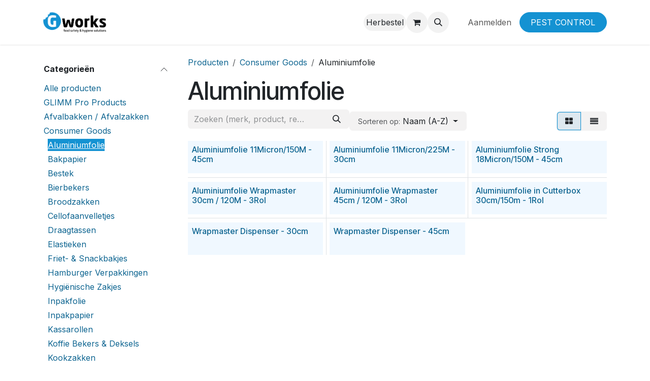

--- FILE ---
content_type: text/html; charset=utf-8
request_url: https://www.gworks.be/shop/category/consumer-goods-aluminiumfolie-24
body_size: 26603
content:
<!DOCTYPE html>
        
<html lang="nl-BE" data-website-id="1" data-main-object="product.public.category(24,)" data-add2cart-redirect="1">
    <head>
        <meta charset="utf-8"/>
        <meta http-equiv="X-UA-Compatible" content="IE=edge"/>
        <meta name="viewport" content="width=device-width, initial-scale=1"/>
        <meta name="generator" content="Odoo"/>
            
        <meta property="og:type" content="website"/>
        <meta property="og:title" content="Aluminiumfolie | G-Works"/>
        <meta property="og:site_name" content="G-Works"/>
        <meta property="og:url" content="https://gworks.be/shop/category/consumer-goods-aluminiumfolie-24"/>
        <meta property="og:image" content="https://gworks.be/web/image/website/1/logo?unique=8c23852"/>
            
        <meta name="twitter:card" content="summary_large_image"/>
        <meta name="twitter:title" content="Aluminiumfolie | G-Works"/>
        <meta name="twitter:image" content="https://gworks.be/web/image/website/1/logo/300x300?unique=8c23852"/>
        
        <link rel="canonical" href="https://gworks.be/shop/category/consumer-goods-aluminiumfolie-24"/>
        
        <link rel="preconnect" href="https://fonts.gstatic.com/" crossorigin=""/>
        <title>Aluminiumfolie | G-Works</title>
        <link type="image/x-icon" rel="shortcut icon" href="/web/image/website/1/favicon?unique=8c23852"/>
        <link rel="preload" href="/web/static/src/libs/fontawesome/fonts/fontawesome-webfont.woff2?v=4.7.0" as="font" crossorigin=""/>
        <link type="text/css" rel="stylesheet" href="/web/assets/1/9f51a9e/web.assets_frontend.min.css"/>
        <script id="web.layout.odooscript" type="text/javascript">
            var odoo = {
                csrf_token: "f04069737d15aa054d0a8c189821ec3014d4181ao1798144158",
                debug: "",
            };
        </script>
        <script type="text/javascript">
            odoo.__session_info__ = {"is_admin": false, "is_system": false, "is_public": true, "is_internal_user": false, "is_website_user": true, "uid": null, "is_frontend": true, "profile_session": null, "profile_collectors": null, "profile_params": null, "show_effect": false, "currencies": {"1": {"symbol": "\u20ac", "position": "after", "digits": [69, 2]}, "3": {"symbol": "$", "position": "before", "digits": [69, 2]}}, "quick_login": true, "bundle_params": {"lang": "nl_BE", "website_id": 1}, "test_mode": false, "websocket_worker_version": "18.0-7", "translationURL": "/website/translations", "cache_hashes": {"translations": "fa442036cba6b061a97e20d50ebf578ee8d8a95f"}, "geoip_country_code": null, "geoip_phone_code": null, "lang_url_code": "nl_BE"};
            if (!/(^|;\s)tz=/.test(document.cookie)) {
                const userTZ = Intl.DateTimeFormat().resolvedOptions().timeZone;
                document.cookie = `tz=${userTZ}; path=/`;
            }
        </script>
        <script type="text/javascript" defer="defer" src="/web/assets/1/e851fe6/web.assets_frontend_minimal.min.js" onerror="__odooAssetError=1"></script>
        <script type="text/javascript" defer="defer" data-src="/web/assets/1/ed2d1aa/web.assets_frontend_lazy.min.js" onerror="__odooAssetError=1"></script>
        
        
    </head>
    <body>



        <div id="wrapwrap" class="   ">
            <a class="o_skip_to_content btn btn-primary rounded-0 visually-hidden-focusable position-absolute start-0" href="#wrap">Overslaan naar inhoud</a>
                <header id="top" data-anchor="true" data-name="Header" data-extra-items-toggle-aria-label="Extra items knop" class="   o_header_fixed o_hoverable_dropdown" style=" ">
                    
    <nav data-name="Navbar" aria-label="Hoofd" class="navbar navbar-expand-lg navbar-light o_colored_level o_cc d-none d-lg-block shadow-sm ">
        

            <div id="o_main_nav" class="o_main_nav container">
                
    <a data-name="Navbar Logo" href="/" class="navbar-brand logo me-4">
            
            <span role="img" aria-label="Logo of G-Works" title="G-Works"><img src="/web/image/website/1/logo/G-Works?unique=8c23852" class="img img-fluid" width="95" height="40" alt="G-Works" loading="lazy"/></span>
        </a>
    
                
    <ul role="menu" id="top_menu" class="nav navbar-nav top_menu o_menu_loading mx-auto">
        
    
    <li role="presentation" class="nav-item">
        <a role="menuitem" href="/" class="nav-link ">
            <span>HOME</span>
        </a>
    </li>
    <li role="presentation" class="nav-item">
        <a role="menuitem" href="/shop/category/promos-505" class="nav-link ">
            <span>WEBSHOP</span>
        </a>
    </li>
    <li role="presentation" class="nav-item">
        <a role="menuitem" href="/contactus" class="nav-link ">
            <span>CONTACT</span>
        </a>
    </li>
    <li role="presentation" class="nav-item">
        <a role="menuitem" href="/shop/category/promos-505" class="nav-link ">
            <span>PROMOTIES</span>
        </a>
    </li>
                
    </ul>
                
                <ul class="navbar-nav align-items-center gap-2 flex-shrink-0 justify-content-end ps-3">
                    
        
            <li class=" divider d-none"></li> 
            <li class="">

                <div title="Opnieuw bestellen" class="o_wsale_partner_reorder_button o_navlink_background btn position-relative rounded-circle p-1 text-center text-reset ">
                    <span>Herbestel</span>
                </div>
            </li>
            <li class=" divider d-none"></li> 
            <li class="o_wsale_my_cart  ">
                <a href="/shop/cart" aria-label="eCommerce winkelmandje" class="o_navlink_background btn position-relative rounded-circle p-1 text-center text-reset">
                    <div class="">
                        <i class="fa fa-shopping-cart fa-stack"></i>
                        <sup class="my_cart_quantity badge bg-primary position-absolute top-0 end-0 mt-n1 me-n1 rounded-pill d-none" data-order-id="">0</sup>
                    </div>
                </a>
            </li>
        
                    
        <li class="">
                <div class="modal fade css_editable_mode_hidden" id="o_search_modal" aria-hidden="true" tabindex="-1">
                    <div class="modal-dialog modal-lg pt-5">
                        <div class="modal-content mt-5">
    <form method="get" class="o_searchbar_form s_searchbar_input " action="/website/search" data-snippet="s_searchbar_input">
            <div role="search" class="input-group input-group-lg">
        <input type="search" name="search" class="search-query form-control oe_search_box border border-end-0 p-3 border-0 bg-light" placeholder="Zoeken (merk, product, referentiecode,...)" value="" data-search-type="all" data-limit="5" data-display-image="true" data-display-description="true" data-display-extra-link="true" data-display-detail="true" data-order-by="name asc"/>
        <button type="submit" aria-label="Zoeken" title="Zoeken" class="btn oe_search_button border border-start-0 px-4 bg-o-color-4">
            <i class="oi oi-search"></i>
        </button>
    </div>

            <input name="order" type="hidden" class="o_search_order_by oe_unremovable" value="name asc"/>
            
    
        </form>
                        </div>
                    </div>
                </div>
                <a data-bs-target="#o_search_modal" data-bs-toggle="modal" role="button" title="Zoeken" href="#" class="btn rounded-circle p-1 lh-1 o_navlink_background text-reset o_not_editable">
                    <i class="oi oi-search fa-stack lh-lg"></i>
                </a>
        </li>
                    
        <li class="">
                <div data-name="Text" class="s_text_block ">
                    <a href="tel:+1 555-555-5556" class="nav-link o_nav-link_secondary p-2" aria-describedby="popover992581">&nbsp;</a>
                </div>
        </li>
                    
                    
                    
            <li class=" o_no_autohide_item">
                <a href="/web/login" class="o_nav_link_btn nav-link border px-3">Aanmelden</a>
            </li>
                    
        
        
                    
    <div class="oe_structure oe_structure_solo ">
      <section class="s_text_block o_colored_level pb0 pt16 oe_unremovable oe_unmovable" data-snippet="s_text_block" data-name="Text" data-bs-original-title="" title="" aria-describedby="tooltip397608">
        <div class="s_allow_columns container">
          <p data-bs-original-title="" title="" aria-describedby="tooltip494061">
            <a href="/page/pestcontrol" class="btn btn-fill-primary rounded-circle" data-bs-original-title="" title="">PEST CONTROL</a>
            <br/>
          </p>
        <a href="" class="oe_unremovable btn_cta"></a></div>
      </section>
    </div>
                </ul>
            </div>
        
    </nav>
    <nav data-name="Navbar" aria-label="Mobile" class="navbar  navbar-light o_colored_level o_cc o_header_mobile d-block d-lg-none shadow-sm ">
        

        <div class="o_main_nav container flex-wrap justify-content-between">
            
    <a data-name="Navbar Logo" href="/" class="navbar-brand logo ">
            
            <span role="img" aria-label="Logo of G-Works" title="G-Works"><img src="/web/image/website/1/logo/G-Works?unique=8c23852" class="img img-fluid" width="95" height="40" alt="G-Works" loading="lazy"/></span>
        </a>
    
            <ul class="o_header_mobile_buttons_wrap navbar-nav flex-row align-items-center gap-2 mb-0">
        
            <li class=" divider d-none"></li> 
            <li class="">

                <div title="Opnieuw bestellen" class="o_wsale_partner_reorder_button o_navlink_background_hover btn position-relative rounded-circle border-0 p-1 text-reset ">
                    <span>Herbestel</span>
                </div>
            </li>
            <li class=" divider d-none"></li> 
            <li class="o_wsale_my_cart  ">
                <a href="/shop/cart" aria-label="eCommerce winkelmandje" class="o_navlink_background_hover btn position-relative rounded-circle border-0 p-1 text-reset">
                    <div class="">
                        <i class="fa fa-shopping-cart fa-stack"></i>
                        <sup class="my_cart_quantity badge bg-primary position-absolute top-0 end-0 mt-n1 me-n1 rounded-pill d-none" data-order-id="">0</sup>
                    </div>
                </a>
            </li>
        
                <li class="o_not_editable">
                    <button class="nav-link btn me-auto p-2" type="button" data-bs-toggle="offcanvas" data-bs-target="#top_menu_collapse_mobile" aria-controls="top_menu_collapse_mobile" aria-expanded="false" aria-label="Navigatie in-/uitschakelen">
                        <span class="navbar-toggler-icon"></span>
                    </button>
                </li>
            </ul>
            <div id="top_menu_collapse_mobile" class="offcanvas offcanvas-end o_navbar_mobile">
                <div class="offcanvas-header justify-content-end o_not_editable">
                    <button type="button" class="nav-link btn-close" data-bs-dismiss="offcanvas" aria-label="Afsluiten"></button>
                </div>
                <div class="offcanvas-body d-flex flex-column justify-content-between h-100 w-100">
                    <ul class="navbar-nav">
                        
                        
        <li class="">
    <form method="get" class="o_searchbar_form s_searchbar_input " action="/website/search" data-snippet="s_searchbar_input">
            <div role="search" class="input-group mb-3">
        <input type="search" name="search" class="search-query form-control oe_search_box rounded-start-pill text-bg-light ps-3 border-0 bg-light" placeholder="Zoeken (merk, product, referentiecode,...)" value="" data-search-type="all" data-limit="0" data-display-image="true" data-display-description="true" data-display-extra-link="true" data-display-detail="true" data-order-by="name asc"/>
        <button type="submit" aria-label="Zoeken" title="Zoeken" class="btn oe_search_button rounded-end-pill bg-o-color-3 pe-3">
            <i class="oi oi-search"></i>
        </button>
    </div>

            <input name="order" type="hidden" class="o_search_order_by oe_unremovable" value="name asc"/>
            
    
        </form>
        </li>
                        
    <ul role="menu" class="nav navbar-nav top_menu  ">
        

                            
    <li role="presentation" class="nav-item">
        <a role="menuitem" href="/" class="nav-link ">
            <span>HOME</span>
        </a>
    </li>
    <li role="presentation" class="nav-item">
        <a role="menuitem" href="/shop/category/promos-505" class="nav-link ">
            <span>WEBSHOP</span>
        </a>
    </li>
    <li role="presentation" class="nav-item">
        <a role="menuitem" href="/contactus" class="nav-link ">
            <span>CONTACT</span>
        </a>
    </li>
    <li role="presentation" class="nav-item">
        <a role="menuitem" href="/shop/category/promos-505" class="nav-link ">
            <span>PROMOTIES</span>
        </a>
    </li>
                        
    </ul>
                        
        <li class="">
                <div data-name="Text" class="s_text_block mt-2 border-top pt-2 o_border_contrast">
                    <a href="tel:+1 555-555-5556" class="nav-link o_nav-link_secondary p-2" aria-describedby="popover992581">&nbsp;</a>
                </div>
        </li>
                        
                    </ul>
                    <ul class="navbar-nav gap-2 mt-3 w-100">
                        
                        
            <li class=" o_no_autohide_item">
                <a href="/web/login" class="nav-link o_nav_link_btn w-100 border text-center">Aanmelden</a>
            </li>
                        
        
        
                        
    <div class="oe_structure oe_structure_solo ">
      <section class="s_text_block o_colored_level pb0 pt16 oe_unremovable oe_unmovable" data-snippet="s_text_block" data-name="Text" data-bs-original-title="" title="" aria-describedby="tooltip397608">
        <div class="s_allow_columns container">
          <p data-bs-original-title="" title="" aria-describedby="tooltip494061">
            <a href="/page/pestcontrol" class="btn btn-fill-primary rounded-circle" data-bs-original-title="" title="">PEST CONTROL</a>
            <br/>
          </p>
        <a href="" class="oe_unremovable btn_cta w-100"></a></div>
      </section>
    </div>
                    </ul>
                </div>
            </div>
        </div>
    
    </nav>
    
        </header>
                <main>
                    

            

            





            <div id="wrap" class="js_sale o_wsale_products_page">
                <div class="oe_structure oe_empty oe_structure_not_nearest" id="oe_structure_website_sale_products_1"></div>
                <div class="container oe_website_sale pt-2">
                    <div class="row o_wsale_products_main_row align-items-start flex-nowrap">
                        <aside id="products_grid_before" class="d-none d-lg-block position-sticky col-3 px-3 clearfix">
                            <div class="o_wsale_products_grid_before_rail vh-100 ms-n2 mt-n2 pt-2 p-lg-2 pb-lg-5 ps-2 overflow-y-scroll">
                                <div class="products_categories accordion accordion-flush">
        
        <div class="accordion-item">
            <h6 class="o_categories_collapse_title  accordion-header"><button class="accordion-button px-0 bg-transparent shadow-none" type="button" data-bs-toggle="collapse" aria-expanded="true" data-bs-target="#o_wsale_categories" aria-controls="o_wsale_categories">
                <b>Categorieën</b>
            </button>
        </h6>
            <div name="wsale_products_categories_list" class="wsale_products_categories_list accordion-collapse collapse show" id="o_wsale_categories">
                <ul class="nav d-flex flex-column mb-3">
                    <li class="nav-item mb-1">
                        <a href="/shop" class=" p-0">
                            Alle producten
                        </a>
                    </li>


            <li class="nav-item">
                <div class="accordion-header d-flex mb-1">
        <a href="/shop/category/glimm-pro-products-278" class=" p-0" style="">GLIMM Pro Products</a>
                    <button data-bs-toggle="collapse" type="button" id="o_wsale_cat_accordion_title_278" class="o_categories_recursive_button accordion-button p-0 ms-3 collapsed w-auto flex-grow-1 bg-transparent shadow-none" data-bs-target="#o_wsale_cat_accordion_278" aria-expanded="false" aria-controls="o_wsale_cat_accordion_278"></button>
                </div>
                <ul id="o_wsale_cat_accordion_278" class="accordion-collapse list-unstyled ps-2 collapse " aria-labelledby="o_wsale_cat_accordion_title_278">



            <li class="nav-item">
                <div class="accordion-header d-flex mb-1">
        <a href="/shop/category/glimm-pro-products-papierwaren-441" class=" p-0" style="">Papierwaren</a>
                    <button data-bs-toggle="collapse" type="button" id="o_wsale_cat_accordion_title_441" class="o_categories_recursive_button accordion-button p-0 ms-3 collapsed w-auto flex-grow-1 bg-transparent shadow-none" data-bs-target="#o_wsale_cat_accordion_441" aria-expanded="false" aria-controls="o_wsale_cat_accordion_441"></button>
                </div>
                <ul id="o_wsale_cat_accordion_441" class="accordion-collapse list-unstyled ps-2 collapse " aria-labelledby="o_wsale_cat_accordion_title_441">



            <li class="nav-item">
                <div class="accordion-header d-flex mb-1">
        <a href="/shop/category/glimm-pro-products-papierwaren-handdoeken-445" class=" p-0" style="">Handdoeken</a>
                    <button data-bs-toggle="collapse" type="button" id="o_wsale_cat_accordion_title_445" class="o_categories_recursive_button accordion-button p-0 ms-3 collapsed w-auto flex-grow-1 bg-transparent shadow-none" data-bs-target="#o_wsale_cat_accordion_445" aria-expanded="false" aria-controls="o_wsale_cat_accordion_445"></button>
                </div>
                <ul id="o_wsale_cat_accordion_445" class="accordion-collapse list-unstyled ps-2 collapse " aria-labelledby="o_wsale_cat_accordion_title_445">

<li class="nav-item mb-1">
            <div class="d-flex flex-wrap justify-content-between align-items-center">
        <a href="/shop/category/glimm-pro-products-papierwaren-handdoeken-dispensers-450" class=" p-0" style="">Dispensers</a>
            </div>
        </li>
                </ul>
            </li>


            <li class="nav-item">
                <div class="accordion-header d-flex mb-1">
        <a href="/shop/category/glimm-pro-products-papierwaren-handdoekrollen-444" class=" p-0" style="">Handdoekrollen</a>
                    <button data-bs-toggle="collapse" type="button" id="o_wsale_cat_accordion_title_444" class="o_categories_recursive_button accordion-button p-0 ms-3 collapsed w-auto flex-grow-1 bg-transparent shadow-none" data-bs-target="#o_wsale_cat_accordion_444" aria-expanded="false" aria-controls="o_wsale_cat_accordion_444"></button>
                </div>
                <ul id="o_wsale_cat_accordion_444" class="accordion-collapse list-unstyled ps-2 collapse " aria-labelledby="o_wsale_cat_accordion_title_444">

<li class="nav-item mb-1">
            <div class="d-flex flex-wrap justify-content-between align-items-center">
        <a href="/shop/category/glimm-pro-products-papierwaren-handdoekrollen-dispensers-451" class=" p-0" style="">Dispensers</a>
            </div>
        </li>
                </ul>
            </li>
<li class="nav-item mb-1">
            <div class="d-flex flex-wrap justify-content-between align-items-center">
        <a href="/shop/category/glimm-pro-products-papierwaren-keukenrollen-492" class=" p-0" style="">Keukenrollen</a>
            </div>
        </li>


            <li class="nav-item">
                <div class="accordion-header d-flex mb-1">
        <a href="/shop/category/glimm-pro-products-papierwaren-poetsdoeken-446" class=" p-0" style="">Poetsdoeken</a>
                    <button data-bs-toggle="collapse" type="button" id="o_wsale_cat_accordion_title_446" class="o_categories_recursive_button accordion-button p-0 ms-3 collapsed w-auto flex-grow-1 bg-transparent shadow-none" data-bs-target="#o_wsale_cat_accordion_446" aria-expanded="false" aria-controls="o_wsale_cat_accordion_446"></button>
                </div>
                <ul id="o_wsale_cat_accordion_446" class="accordion-collapse list-unstyled ps-2 collapse " aria-labelledby="o_wsale_cat_accordion_title_446">

                </ul>
            </li>


            <li class="nav-item">
                <div class="accordion-header d-flex mb-1">
        <a href="/shop/category/glimm-pro-products-papierwaren-poetsrollen-443" class=" p-0" style="">Poetsrollen</a>
                    <button data-bs-toggle="collapse" type="button" id="o_wsale_cat_accordion_title_443" class="o_categories_recursive_button accordion-button p-0 ms-3 collapsed w-auto flex-grow-1 bg-transparent shadow-none" data-bs-target="#o_wsale_cat_accordion_443" aria-expanded="false" aria-controls="o_wsale_cat_accordion_443"></button>
                </div>
                <ul id="o_wsale_cat_accordion_443" class="accordion-collapse list-unstyled ps-2 collapse " aria-labelledby="o_wsale_cat_accordion_title_443">



            <li class="nav-item">
                <div class="accordion-header d-flex mb-1">
        <a href="/shop/category/glimm-pro-products-papierwaren-poetsrollen-maxi-poetsrollen-449" class=" p-0" style="">Maxi Poetsrollen</a>
                    <button data-bs-toggle="collapse" type="button" id="o_wsale_cat_accordion_title_449" class="o_categories_recursive_button accordion-button p-0 ms-3 collapsed w-auto flex-grow-1 bg-transparent shadow-none" data-bs-target="#o_wsale_cat_accordion_449" aria-expanded="false" aria-controls="o_wsale_cat_accordion_449"></button>
                </div>
                <ul id="o_wsale_cat_accordion_449" class="accordion-collapse list-unstyled ps-2 collapse " aria-labelledby="o_wsale_cat_accordion_title_449">

                </ul>
            </li>


            <li class="nav-item">
                <div class="accordion-header d-flex mb-1">
        <a href="/shop/category/glimm-pro-products-papierwaren-poetsrollen-midi-poetsrollen-448" class=" p-0" style="">Midi Poetsrollen</a>
                    <button data-bs-toggle="collapse" type="button" id="o_wsale_cat_accordion_title_448" class="o_categories_recursive_button accordion-button p-0 ms-3 collapsed w-auto flex-grow-1 bg-transparent shadow-none" data-bs-target="#o_wsale_cat_accordion_448" aria-expanded="false" aria-controls="o_wsale_cat_accordion_448"></button>
                </div>
                <ul id="o_wsale_cat_accordion_448" class="accordion-collapse list-unstyled ps-2 collapse " aria-labelledby="o_wsale_cat_accordion_title_448">

<li class="nav-item mb-1">
            <div class="d-flex flex-wrap justify-content-between align-items-center">
        <a href="/shop/category/glimm-pro-products-papierwaren-poetsrollen-midi-poetsrollen-dispensers-455" class=" p-0" style="">Dispensers</a>
            </div>
        </li>
                </ul>
            </li>


            <li class="nav-item">
                <div class="accordion-header d-flex mb-1">
        <a href="/shop/category/glimm-pro-products-papierwaren-poetsrollen-mini-poetsrollen-447" class=" p-0" style="">Mini Poetsrollen</a>
                    <button data-bs-toggle="collapse" type="button" id="o_wsale_cat_accordion_title_447" class="o_categories_recursive_button accordion-button p-0 ms-3 collapsed w-auto flex-grow-1 bg-transparent shadow-none" data-bs-target="#o_wsale_cat_accordion_447" aria-expanded="false" aria-controls="o_wsale_cat_accordion_447"></button>
                </div>
                <ul id="o_wsale_cat_accordion_447" class="accordion-collapse list-unstyled ps-2 collapse " aria-labelledby="o_wsale_cat_accordion_title_447">

<li class="nav-item mb-1">
            <div class="d-flex flex-wrap justify-content-between align-items-center">
        <a href="/shop/category/glimm-pro-products-papierwaren-poetsrollen-mini-poetsrollen-dispensers-454" class=" p-0" style="">Dispensers</a>
            </div>
        </li>
                </ul>
            </li>
                </ul>
            </li>


            <li class="nav-item">
                <div class="accordion-header d-flex mb-1">
        <a href="/shop/category/glimm-pro-products-papierwaren-toiletpapier-438" class=" p-0" style="">Toiletpapier</a>
                    <button data-bs-toggle="collapse" type="button" id="o_wsale_cat_accordion_title_438" class="o_categories_recursive_button accordion-button p-0 ms-3 collapsed w-auto flex-grow-1 bg-transparent shadow-none" data-bs-target="#o_wsale_cat_accordion_438" aria-expanded="false" aria-controls="o_wsale_cat_accordion_438"></button>
                </div>
                <ul id="o_wsale_cat_accordion_438" class="accordion-collapse list-unstyled ps-2 collapse " aria-labelledby="o_wsale_cat_accordion_title_438">

<li class="nav-item mb-1">
            <div class="d-flex flex-wrap justify-content-between align-items-center">
        <a href="/shop/category/glimm-pro-products-papierwaren-toiletpapier-dispensers-456" class=" p-0" style="">Dispensers</a>
            </div>
        </li>
                </ul>
            </li>
                </ul>
            </li>


            <li class="nav-item">
                <div class="accordion-header d-flex mb-1">
        <a href="/shop/category/glimm-pro-products-producten-toebehoren-442" class=" p-0" style="">Producten &amp; Toebehoren</a>
                    <button data-bs-toggle="collapse" type="button" id="o_wsale_cat_accordion_title_442" class="o_categories_recursive_button accordion-button p-0 ms-3 collapsed w-auto flex-grow-1 bg-transparent shadow-none" data-bs-target="#o_wsale_cat_accordion_442" aria-expanded="false" aria-controls="o_wsale_cat_accordion_442"></button>
                </div>
                <ul id="o_wsale_cat_accordion_442" class="accordion-collapse list-unstyled ps-2 collapse " aria-labelledby="o_wsale_cat_accordion_title_442">

<li class="nav-item mb-1">
            <div class="d-flex flex-wrap justify-content-between align-items-center">
        <a href="/shop/category/glimm-pro-products-producten-toebehoren-allesreiniger-407" class=" p-0" style="">Allesreiniger</a>
            </div>
        </li>
<li class="nav-item mb-1">
            <div class="d-flex flex-wrap justify-content-between align-items-center">
        <a href="/shop/category/glimm-pro-products-producten-toebehoren-auto-shampoo-419" class=" p-0" style="">Auto Shampoo</a>
            </div>
        </li>
<li class="nav-item mb-1">
            <div class="d-flex flex-wrap justify-content-between align-items-center">
        <a href="/shop/category/glimm-pro-products-producten-toebehoren-douche-hairshampoo-425" class=" p-0" style="">Douche &amp; Hairshampoo</a>
            </div>
        </li>
<li class="nav-item mb-1">
            <div class="d-flex flex-wrap justify-content-between align-items-center">
        <a href="/shop/category/glimm-pro-products-producten-toebehoren-enzymatische-reiniger-428" class=" p-0" style="">Enzymatische Reiniger</a>
            </div>
        </li>
<li class="nav-item mb-1">
            <div class="d-flex flex-wrap justify-content-between align-items-center">
        <a href="/shop/category/glimm-pro-products-producten-toebehoren-glas-interieur-reiniger-408" class=" p-0" style="">Glas- &amp; Interieur reiniger</a>
            </div>
        </li>
<li class="nav-item mb-1">
            <div class="d-flex flex-wrap justify-content-between align-items-center">
        <a href="/shop/category/glimm-pro-products-producten-toebehoren-glazenreiniger-423" class=" p-0" style="">Glazenreiniger</a>
            </div>
        </li>
<li class="nav-item mb-1">
            <div class="d-flex flex-wrap justify-content-between align-items-center">
        <a href="/shop/category/glimm-pro-products-producten-toebehoren-handafwasmiddel-413" class=" p-0" style="">Handafwasmiddel</a>
            </div>
        </li>
<li class="nav-item mb-1">
            <div class="d-flex flex-wrap justify-content-between align-items-center">
        <a href="/shop/category/glimm-pro-products-producten-toebehoren-handontsmetting-426" class=" p-0" style="">Handontsmetting</a>
            </div>
        </li>


            <li class="nav-item">
                <div class="accordion-header d-flex mb-1">
        <a href="/shop/category/glimm-pro-products-producten-toebehoren-handzepen-424" class=" p-0" style="">Handzepen</a>
                    <button data-bs-toggle="collapse" type="button" id="o_wsale_cat_accordion_title_424" class="o_categories_recursive_button accordion-button p-0 ms-3 collapsed w-auto flex-grow-1 bg-transparent shadow-none" data-bs-target="#o_wsale_cat_accordion_424" aria-expanded="false" aria-controls="o_wsale_cat_accordion_424"></button>
                </div>
                <ul id="o_wsale_cat_accordion_424" class="accordion-collapse list-unstyled ps-2 collapse " aria-labelledby="o_wsale_cat_accordion_title_424">



            <li class="nav-item">
                <div class="accordion-header d-flex mb-1">
        <a href="/shop/category/glimm-pro-products-producten-toebehoren-handzepen-dispensers-457" class=" p-0" style="">Dispensers</a>
                    <button data-bs-toggle="collapse" type="button" id="o_wsale_cat_accordion_title_457" class="o_categories_recursive_button accordion-button p-0 ms-3 collapsed w-auto flex-grow-1 bg-transparent shadow-none" data-bs-target="#o_wsale_cat_accordion_457" aria-expanded="false" aria-controls="o_wsale_cat_accordion_457"></button>
                </div>
                <ul id="o_wsale_cat_accordion_457" class="accordion-collapse list-unstyled ps-2 collapse " aria-labelledby="o_wsale_cat_accordion_title_457">

<li class="nav-item mb-1">
            <div class="d-flex flex-wrap justify-content-between align-items-center">
        <a href="/shop/category/glimm-pro-products-producten-toebehoren-handzepen-dispensers-pompjes-460" class=" p-0" style="">Pompjes</a>
            </div>
        </li>
                </ul>
            </li>
                </ul>
            </li>
<li class="nav-item mb-1">
            <div class="d-flex flex-wrap justify-content-between align-items-center">
        <a href="/shop/category/glimm-pro-products-producten-toebehoren-inox-onderhoudsmiddel-409" class=" p-0" style="">Inox Onderhoudsmiddel</a>
            </div>
        </li>
<li class="nav-item mb-1">
            <div class="d-flex flex-wrap justify-content-between align-items-center">
        <a href="/shop/category/glimm-pro-products-producten-toebehoren-naspoelmiddel-411" class=" p-0" style="">Naspoelmiddel</a>
            </div>
        </li>
<li class="nav-item mb-1">
            <div class="d-flex flex-wrap justify-content-between align-items-center">
        <a href="/shop/category/glimm-pro-products-producten-toebehoren-ontgeurders-431" class=" p-0" style="">Ontgeurders</a>
            </div>
        </li>
<li class="nav-item mb-1">
            <div class="d-flex flex-wrap justify-content-between align-items-center">
        <a href="/shop/category/glimm-pro-products-producten-toebehoren-ontkalker-412" class=" p-0" style="">Ontkalker</a>
            </div>
        </li>
<li class="nav-item mb-1">
            <div class="d-flex flex-wrap justify-content-between align-items-center">
        <a href="/shop/category/glimm-pro-products-producten-toebehoren-ontsmettende-reiniger-405" class=" p-0" style="">Ontsmettende reiniger</a>
            </div>
        </li>
<li class="nav-item mb-1">
            <div class="d-flex flex-wrap justify-content-between align-items-center">
        <a href="/shop/category/glimm-pro-products-producten-toebehoren-ontstopper-421" class=" p-0" style="">Ontstopper</a>
            </div>
        </li>
<li class="nav-item mb-1">
            <div class="d-flex flex-wrap justify-content-between align-items-center">
        <a href="/shop/category/glimm-pro-products-producten-toebehoren-ontvetter-414" class=" p-0" style="">Ontvetter</a>
            </div>
        </li>
<li class="nav-item mb-1">
            <div class="d-flex flex-wrap justify-content-between align-items-center">
        <a href="/shop/category/glimm-pro-products-producten-toebehoren-reiniger-atmosferische-vervuilingen-418" class=" p-0" style="">Reiniger Atmosferische Vervuilingen</a>
            </div>
        </li>
<li class="nav-item mb-1">
            <div class="d-flex flex-wrap justify-content-between align-items-center">
        <a href="/shop/category/glimm-pro-products-producten-toebehoren-sanitair-reiniger-427" class=" p-0" style="">Sanitair Reiniger</a>
            </div>
        </li>
<li class="nav-item mb-1">
            <div class="d-flex flex-wrap justify-content-between align-items-center">
        <a href="/shop/category/glimm-pro-products-producten-toebehoren-toebehoren-429" class=" p-0" style="">Toebehoren</a>
            </div>
        </li>
<li class="nav-item mb-1">
            <div class="d-flex flex-wrap justify-content-between align-items-center">
        <a href="/shop/category/glimm-pro-products-producten-toebehoren-toiletreiniger-416" class=" p-0" style="">Toiletreiniger</a>
            </div>
        </li>
<li class="nav-item mb-1">
            <div class="d-flex flex-wrap justify-content-between align-items-center">
        <a href="/shop/category/glimm-pro-products-producten-toebehoren-urinoir-reiniger-417" class=" p-0" style="">Urinoir reiniger</a>
            </div>
        </li>
<li class="nav-item mb-1">
            <div class="d-flex flex-wrap justify-content-between align-items-center">
        <a href="/shop/category/glimm-pro-products-producten-toebehoren-vaatwasmiddel-410" class=" p-0" style="">Vaatwasmiddel</a>
            </div>
        </li>
<li class="nav-item mb-1">
            <div class="d-flex flex-wrap justify-content-between align-items-center">
        <a href="/shop/category/glimm-pro-products-producten-toebehoren-vaatwaspoeder-415" class=" p-0" style="">Vaatwaspoeder</a>
            </div>
        </li>
<li class="nav-item mb-1">
            <div class="d-flex flex-wrap justify-content-between align-items-center">
        <a href="/shop/category/glimm-pro-products-producten-toebehoren-vloerreiniger-422" class=" p-0" style="">Vloerreiniger</a>
            </div>
        </li>
<li class="nav-item mb-1">
            <div class="d-flex flex-wrap justify-content-between align-items-center">
        <a href="/shop/category/glimm-pro-products-producten-toebehoren-wasmiddel-420" class=" p-0" style="">Wasmiddel</a>
            </div>
        </li>
                </ul>
            </li>
                </ul>
            </li>


            <li class="nav-item">
                <div class="accordion-header d-flex mb-1">
        <a href="/shop/category/afvalbakken-afvalzakken-164" class=" p-0" style="">Afvalbakken / Afvalzakken</a>
                    <button data-bs-toggle="collapse" type="button" id="o_wsale_cat_accordion_title_164" class="o_categories_recursive_button accordion-button p-0 ms-3 collapsed w-auto flex-grow-1 bg-transparent shadow-none" data-bs-target="#o_wsale_cat_accordion_164" aria-expanded="false" aria-controls="o_wsale_cat_accordion_164"></button>
                </div>
                <ul id="o_wsale_cat_accordion_164" class="accordion-collapse list-unstyled ps-2 collapse " aria-labelledby="o_wsale_cat_accordion_title_164">

<li class="nav-item mb-1">
            <div class="d-flex flex-wrap justify-content-between align-items-center">
        <a href="/shop/category/afvalbakken-afvalzakken-afvalbakken-77" class=" p-0" style="">Afvalbakken</a>
            </div>
        </li>
<li class="nav-item mb-1">
            <div class="d-flex flex-wrap justify-content-between align-items-center">
        <a href="/shop/category/afvalbakken-afvalzakken-afvalbakken-brandveilig-437" class=" p-0" style="">Afvalbakken Brandveilig</a>
            </div>
        </li>
<li class="nav-item mb-1">
            <div class="d-flex flex-wrap justify-content-between align-items-center">
        <a href="/shop/category/afvalbakken-afvalzakken-afvalbakken-modules-508" class=" p-0" style="">Afvalbakken Modules</a>
            </div>
        </li>
<li class="nav-item mb-1">
            <div class="d-flex flex-wrap justify-content-between align-items-center">
        <a href="/shop/category/afvalbakken-afvalzakken-afvalzakken-80" class=" p-0" style="">Afvalzakken</a>
            </div>
        </li>
<li class="nav-item mb-1">
            <div class="d-flex flex-wrap justify-content-between align-items-center">
        <a href="/shop/category/afvalbakken-afvalzakken-pedaalemmers-228" class=" p-0" style="">Pedaalemmers</a>
            </div>
        </li>
<li class="nav-item mb-1">
            <div class="d-flex flex-wrap justify-content-between align-items-center">
        <a href="/shop/category/afvalbakken-afvalzakken-peukenzuilen-162" class=" p-0" style="">Peukenzuilen</a>
            </div>
        </li>
                </ul>
            </li>


            <li class="nav-item">
                <div class="accordion-header d-flex mb-1">
        <a href="/shop/category/consumer-goods-22" class=" p-0" style="">Consumer Goods</a>
                    <button data-bs-toggle="collapse" type="button" id="o_wsale_cat_accordion_title_22" class="o_categories_recursive_button accordion-button p-0 ms-3  w-auto flex-grow-1 bg-transparent shadow-none" data-bs-target="#o_wsale_cat_accordion_22" aria-expanded="true" aria-controls="o_wsale_cat_accordion_22"></button>
                </div>
                <ul id="o_wsale_cat_accordion_22" class="accordion-collapse list-unstyled ps-2 collapse show" aria-labelledby="o_wsale_cat_accordion_title_22">

<li class="nav-item mb-1">
            <div class="d-flex flex-wrap justify-content-between align-items-center">
        <a href="/shop/category/consumer-goods-aluminiumfolie-24" class="text-decoration-underline p-0" style="background-color:#1492d2 !important;color:white !important;">Aluminiumfolie</a>
            </div>
        </li>
<li class="nav-item mb-1">
            <div class="d-flex flex-wrap justify-content-between align-items-center">
        <a href="/shop/category/consumer-goods-bakpapier-512" class=" p-0" style="">Bakpapier</a>
            </div>
        </li>
<li class="nav-item mb-1">
            <div class="d-flex flex-wrap justify-content-between align-items-center">
        <a href="/shop/category/consumer-goods-bestek-364" class=" p-0" style="">Bestek</a>
            </div>
        </li>
<li class="nav-item mb-1">
            <div class="d-flex flex-wrap justify-content-between align-items-center">
        <a href="/shop/category/consumer-goods-bierbekers-476" class=" p-0" style="">Bierbekers</a>
            </div>
        </li>
<li class="nav-item mb-1">
            <div class="d-flex flex-wrap justify-content-between align-items-center">
        <a href="/shop/category/consumer-goods-broodzakken-389" class=" p-0" style="">Broodzakken</a>
            </div>
        </li>
<li class="nav-item mb-1">
            <div class="d-flex flex-wrap justify-content-between align-items-center">
        <a href="/shop/category/consumer-goods-cellofaanvelletjes-479" class=" p-0" style="">Cellofaanvelletjes</a>
            </div>
        </li>
<li class="nav-item mb-1">
            <div class="d-flex flex-wrap justify-content-between align-items-center">
        <a href="/shop/category/consumer-goods-draagtassen-477" class=" p-0" style="">Draagtassen</a>
            </div>
        </li>
<li class="nav-item mb-1">
            <div class="d-flex flex-wrap justify-content-between align-items-center">
        <a href="/shop/category/consumer-goods-elastieken-468" class=" p-0" style="">Elastieken</a>
            </div>
        </li>
<li class="nav-item mb-1">
            <div class="d-flex flex-wrap justify-content-between align-items-center">
        <a href="/shop/category/consumer-goods-friet-snackbakjes-474" class=" p-0" style="">Friet- &amp; Snackbakjes</a>
            </div>
        </li>
<li class="nav-item mb-1">
            <div class="d-flex flex-wrap justify-content-between align-items-center">
        <a href="/shop/category/consumer-goods-hamburger-verpakkingen-387" class=" p-0" style="">Hamburger Verpakkingen</a>
            </div>
        </li>


            <li class="nav-item">
                <div class="accordion-header d-flex mb-1">
        <a href="/shop/category/consumer-goods-hygienische-zakjes-116" class=" p-0" style="">Hygiënische Zakjes</a>
                    <button data-bs-toggle="collapse" type="button" id="o_wsale_cat_accordion_title_116" class="o_categories_recursive_button accordion-button p-0 ms-3 collapsed w-auto flex-grow-1 bg-transparent shadow-none" data-bs-target="#o_wsale_cat_accordion_116" aria-expanded="false" aria-controls="o_wsale_cat_accordion_116"></button>
                </div>
                <ul id="o_wsale_cat_accordion_116" class="accordion-collapse list-unstyled ps-2 collapse " aria-labelledby="o_wsale_cat_accordion_title_116">

<li class="nav-item mb-1">
            <div class="d-flex flex-wrap justify-content-between align-items-center">
        <a href="/shop/category/consumer-goods-hygienische-zakjes-dispensers-117" class=" p-0" style="">Dispensers</a>
            </div>
        </li>
                </ul>
            </li>
<li class="nav-item mb-1">
            <div class="d-flex flex-wrap justify-content-between align-items-center">
        <a href="/shop/category/consumer-goods-inpakfolie-383" class=" p-0" style="">Inpakfolie</a>
            </div>
        </li>
<li class="nav-item mb-1">
            <div class="d-flex flex-wrap justify-content-between align-items-center">
        <a href="/shop/category/consumer-goods-inpakpapier-478" class=" p-0" style="">Inpakpapier</a>
            </div>
        </li>
<li class="nav-item mb-1">
            <div class="d-flex flex-wrap justify-content-between align-items-center">
        <a href="/shop/category/consumer-goods-kassarollen-496" class=" p-0" style="">Kassarollen</a>
            </div>
        </li>
<li class="nav-item mb-1">
            <div class="d-flex flex-wrap justify-content-between align-items-center">
        <a href="/shop/category/consumer-goods-koffie-bekers-deksels-28" class=" p-0" style="">Koffie Bekers &amp; Deksels</a>
            </div>
        </li>
<li class="nav-item mb-1">
            <div class="d-flex flex-wrap justify-content-between align-items-center">
        <a href="/shop/category/consumer-goods-kookzakken-513" class=" p-0" style="">Kookzakken</a>
            </div>
        </li>
<li class="nav-item mb-1">
            <div class="d-flex flex-wrap justify-content-between align-items-center">
        <a href="/shop/category/consumer-goods-microgolf-bakjes-26" class=" p-0" style="">Microgolf Bakjes</a>
            </div>
        </li>
<li class="nav-item mb-1">
            <div class="d-flex flex-wrap justify-content-between align-items-center">
        <a href="/shop/category/consumer-goods-panini-bakjes-466" class=" p-0" style="">Panini Bakjes</a>
            </div>
        </li>
<li class="nav-item mb-1">
            <div class="d-flex flex-wrap justify-content-between align-items-center">
        <a href="/shop/category/consumer-goods-pasta-bekers-23" class=" p-0" style="">Pasta Bekers</a>
            </div>
        </li>
<li class="nav-item mb-1">
            <div class="d-flex flex-wrap justify-content-between align-items-center">
        <a href="/shop/category/consumer-goods-patisseriedozen-458" class=" p-0" style="">Patisseriedozen</a>
            </div>
        </li>
<li class="nav-item mb-1">
            <div class="d-flex flex-wrap justify-content-between align-items-center">
        <a href="/shop/category/consumer-goods-plastic-potjes-469" class=" p-0" style="">Plastic Potjes</a>
            </div>
        </li>
<li class="nav-item mb-1">
            <div class="d-flex flex-wrap justify-content-between align-items-center">
        <a href="/shop/category/consumer-goods-rietjes-27" class=" p-0" style="">Rietjes</a>
            </div>
        </li>
<li class="nav-item mb-1">
            <div class="d-flex flex-wrap justify-content-between align-items-center">
        <a href="/shop/category/consumer-goods-salad-bowls-384" class=" p-0" style="">Salad Bowls</a>
            </div>
        </li>


            <li class="nav-item">
                <div class="accordion-header d-flex mb-1">
        <a href="/shop/category/consumer-goods-servetten-tafelaankleding-173" class=" p-0" style="">Servetten &amp; Tafelaankleding</a>
                    <button data-bs-toggle="collapse" type="button" id="o_wsale_cat_accordion_title_173" class="o_categories_recursive_button accordion-button p-0 ms-3 collapsed w-auto flex-grow-1 bg-transparent shadow-none" data-bs-target="#o_wsale_cat_accordion_173" aria-expanded="false" aria-controls="o_wsale_cat_accordion_173"></button>
                </div>
                <ul id="o_wsale_cat_accordion_173" class="accordion-collapse list-unstyled ps-2 collapse " aria-labelledby="o_wsale_cat_accordion_title_173">

<li class="nav-item mb-1">
            <div class="d-flex flex-wrap justify-content-between align-items-center">
        <a href="/shop/category/consumer-goods-servetten-tafelaankleding-bestekpochetten-494" class=" p-0" style="">Bestekpochetten</a>
            </div>
        </li>
<li class="nav-item mb-1">
            <div class="d-flex flex-wrap justify-content-between align-items-center">
        <a href="/shop/category/consumer-goods-servetten-tafelaankleding-dispensers-203" class=" p-0" style="">Dispensers</a>
            </div>
        </li>
<li class="nav-item mb-1">
            <div class="d-flex flex-wrap justify-content-between align-items-center">
        <a href="/shop/category/consumer-goods-servetten-tafelaankleding-onderzetters-126" class=" p-0" style="">Onderzetters</a>
            </div>
        </li>
<li class="nav-item mb-1">
            <div class="d-flex flex-wrap justify-content-between align-items-center">
        <a href="/shop/category/consumer-goods-servetten-tafelaankleding-placemats-149" class=" p-0" style="">Placemats</a>
            </div>
        </li>
<li class="nav-item mb-1">
            <div class="d-flex flex-wrap justify-content-between align-items-center">
        <a href="/shop/category/consumer-goods-servetten-tafelaankleding-servetten-40" class=" p-0" style="">Servetten</a>
            </div>
        </li>
<li class="nav-item mb-1">
            <div class="d-flex flex-wrap justify-content-between align-items-center">
        <a href="/shop/category/consumer-goods-servetten-tafelaankleding-tafellopers-161" class=" p-0" style="">Tafellopers</a>
            </div>
        </li>
                </ul>
            </li>
<li class="nav-item mb-1">
            <div class="d-flex flex-wrap justify-content-between align-items-center">
        <a href="/shop/category/consumer-goods-snackschaaltjes-karton-475" class=" p-0" style="">Snackschaaltjes Karton</a>
            </div>
        </li>
<li class="nav-item mb-1">
            <div class="d-flex flex-wrap justify-content-between align-items-center">
        <a href="/shop/category/consumer-goods-soepbekers-deksels-459" class=" p-0" style="">Soepbekers &amp; Deksels</a>
            </div>
        </li>
<li class="nav-item mb-1">
            <div class="d-flex flex-wrap justify-content-between align-items-center">
        <a href="/shop/category/consumer-goods-vacuumzakken-503" class=" p-0" style="">Vacuumzakken</a>
            </div>
        </li>
<li class="nav-item mb-1">
            <div class="d-flex flex-wrap justify-content-between align-items-center">
        <a href="/shop/category/consumer-goods-vershoudfolie-25" class=" p-0" style="">Vershoudfolie</a>
            </div>
        </li>
                </ul>
            </li>


            <li class="nav-item">
                <div class="accordion-header d-flex mb-1">
        <a href="/shop/category/ehbo-91" class=" p-0" style="">EHBO</a>
                    <button data-bs-toggle="collapse" type="button" id="o_wsale_cat_accordion_title_91" class="o_categories_recursive_button accordion-button p-0 ms-3 collapsed w-auto flex-grow-1 bg-transparent shadow-none" data-bs-target="#o_wsale_cat_accordion_91" aria-expanded="false" aria-controls="o_wsale_cat_accordion_91"></button>
                </div>
                <ul id="o_wsale_cat_accordion_91" class="accordion-collapse list-unstyled ps-2 collapse " aria-labelledby="o_wsale_cat_accordion_title_91">

<li class="nav-item mb-1">
            <div class="d-flex flex-wrap justify-content-between align-items-center">
        <a href="/shop/category/ehbo-brandwondverzorging-495" class=" p-0" style="">Brandwondverzorging</a>
            </div>
        </li>
<li class="nav-item mb-1">
            <div class="d-flex flex-wrap justify-content-between align-items-center">
        <a href="/shop/category/ehbo-diversen-390" class=" p-0" style="">Diversen</a>
            </div>
        </li>
<li class="nav-item mb-1">
            <div class="d-flex flex-wrap justify-content-between align-items-center">
        <a href="/shop/category/ehbo-inrichting-439" class=" p-0" style="">Inrichting</a>
            </div>
        </li>
<li class="nav-item mb-1">
            <div class="d-flex flex-wrap justify-content-between align-items-center">
        <a href="/shop/category/ehbo-instrumenten-274" class=" p-0" style="">Instrumenten</a>
            </div>
        </li>
<li class="nav-item mb-1">
            <div class="d-flex flex-wrap justify-content-between align-items-center">
        <a href="/shop/category/ehbo-koffers-269" class=" p-0" style="">Koffers</a>
            </div>
        </li>
<li class="nav-item mb-1">
            <div class="d-flex flex-wrap justify-content-between align-items-center">
        <a href="/shop/category/ehbo-kompressen-440" class=" p-0" style="">Kompressen</a>
            </div>
        </li>
<li class="nav-item mb-1">
            <div class="d-flex flex-wrap justify-content-between align-items-center">
        <a href="/shop/category/ehbo-navulpakketten-357" class=" p-0" style="">Navulpakketten</a>
            </div>
        </li>
<li class="nav-item mb-1">
            <div class="d-flex flex-wrap justify-content-between align-items-center">
        <a href="/shop/category/ehbo-ontsmetting-268" class=" p-0" style="">Ontsmetting</a>
            </div>
        </li>
<li class="nav-item mb-1">
            <div class="d-flex flex-wrap justify-content-between align-items-center">
        <a href="/shop/category/ehbo-oogverzorging-275" class=" p-0" style="">Oogverzorging</a>
            </div>
        </li>
<li class="nav-item mb-1">
            <div class="d-flex flex-wrap justify-content-between align-items-center">
        <a href="/shop/category/ehbo-pleisters-267" class=" p-0" style="">Pleisters</a>
            </div>
        </li>
<li class="nav-item mb-1">
            <div class="d-flex flex-wrap justify-content-between align-items-center">
        <a href="/shop/category/ehbo-verbanden-265" class=" p-0" style="">Verbanden</a>
            </div>
        </li>
<li class="nav-item mb-1">
            <div class="d-flex flex-wrap justify-content-between align-items-center">
        <a href="/shop/category/ehbo-wondverzorging-436" class=" p-0" style="">Wondverzorging</a>
            </div>
        </li>
                </ul>
            </li>


            <li class="nav-item">
                <div class="accordion-header d-flex mb-1">
        <a href="/shop/category/inrichting-interieur-54" class=" p-0" style="">Inrichting &amp; Interieur</a>
                    <button data-bs-toggle="collapse" type="button" id="o_wsale_cat_accordion_title_54" class="o_categories_recursive_button accordion-button p-0 ms-3 collapsed w-auto flex-grow-1 bg-transparent shadow-none" data-bs-target="#o_wsale_cat_accordion_54" aria-expanded="false" aria-controls="o_wsale_cat_accordion_54"></button>
                </div>
                <ul id="o_wsale_cat_accordion_54" class="accordion-collapse list-unstyled ps-2 collapse " aria-labelledby="o_wsale_cat_accordion_title_54">

<li class="nav-item mb-1">
            <div class="d-flex flex-wrap justify-content-between align-items-center">
        <a href="/shop/category/inrichting-interieur-karren-55" class=" p-0" style="">Karren</a>
            </div>
        </li>
<li class="nav-item mb-1">
            <div class="d-flex flex-wrap justify-content-between align-items-center">
        <a href="/shop/category/inrichting-interieur-kasten-56" class=" p-0" style="">Kasten</a>
            </div>
        </li>
<li class="nav-item mb-1">
            <div class="d-flex flex-wrap justify-content-between align-items-center">
        <a href="/shop/category/inrichting-interieur-lavabo-s-57" class=" p-0" style="">Lavabo&#39;s</a>
            </div>
        </li>
<li class="nav-item mb-1">
            <div class="d-flex flex-wrap justify-content-between align-items-center">
        <a href="/shop/category/inrichting-interieur-rekken-404" class=" p-0" style="">Rekken</a>
            </div>
        </li>
<li class="nav-item mb-1">
            <div class="d-flex flex-wrap justify-content-between align-items-center">
        <a href="/shop/category/inrichting-interieur-spiegels-506" class=" p-0" style="">Spiegels</a>
            </div>
        </li>
<li class="nav-item mb-1">
            <div class="d-flex flex-wrap justify-content-between align-items-center">
        <a href="/shop/category/inrichting-interieur-stapelbakken-163" class=" p-0" style="">Stapelbakken</a>
            </div>
        </li>
<li class="nav-item mb-1">
            <div class="d-flex flex-wrap justify-content-between align-items-center">
        <a href="/shop/category/inrichting-interieur-trapladders-504" class=" p-0" style="">Trapladders</a>
            </div>
        </li>
<li class="nav-item mb-1">
            <div class="d-flex flex-wrap justify-content-between align-items-center">
        <a href="/shop/category/inrichting-interieur-werktafels-59" class=" p-0" style="">Werktafels</a>
            </div>
        </li>
                </ul>
            </li>


            <li class="nav-item">
                <div class="accordion-header d-flex mb-1">
        <a href="/shop/category/machines-172" class=" p-0" style="">Machines</a>
                    <button data-bs-toggle="collapse" type="button" id="o_wsale_cat_accordion_title_172" class="o_categories_recursive_button accordion-button p-0 ms-3 collapsed w-auto flex-grow-1 bg-transparent shadow-none" data-bs-target="#o_wsale_cat_accordion_172" aria-expanded="false" aria-controls="o_wsale_cat_accordion_172"></button>
                </div>
                <ul id="o_wsale_cat_accordion_172" class="accordion-collapse list-unstyled ps-2 collapse " aria-labelledby="o_wsale_cat_accordion_title_172">

<li class="nav-item mb-1">
            <div class="d-flex flex-wrap justify-content-between align-items-center">
        <a href="/shop/category/machines-hogedrukreinigers-44" class=" p-0" style="">Hogedrukreinigers</a>
            </div>
        </li>
<li class="nav-item mb-1">
            <div class="d-flex flex-wrap justify-content-between align-items-center">
        <a href="/shop/category/machines-nx-300-pro-cordless-gamma-502" class=" p-0" style="">NX 300 Pro Cordless Gamma</a>
            </div>
        </li>


            <li class="nav-item">
                <div class="accordion-header d-flex mb-1">
        <a href="/shop/category/machines-schrobmachines-121" class=" p-0" style="">Schrobmachines</a>
                    <button data-bs-toggle="collapse" type="button" id="o_wsale_cat_accordion_title_121" class="o_categories_recursive_button accordion-button p-0 ms-3 collapsed w-auto flex-grow-1 bg-transparent shadow-none" data-bs-target="#o_wsale_cat_accordion_121" aria-expanded="false" aria-controls="o_wsale_cat_accordion_121"></button>
                </div>
                <ul id="o_wsale_cat_accordion_121" class="accordion-collapse list-unstyled ps-2 collapse " aria-labelledby="o_wsale_cat_accordion_title_121">

<li class="nav-item mb-1">
            <div class="d-flex flex-wrap justify-content-between align-items-center">
        <a href="/shop/category/machines-schrobmachines-toebehoren-500" class=" p-0" style="">Toebehoren</a>
            </div>
        </li>
                </ul>
            </li>


            <li class="nav-item">
                <div class="accordion-header d-flex mb-1">
        <a href="/shop/category/machines-schrobzuigmachines-45" class=" p-0" style="">Schrobzuigmachines</a>
                    <button data-bs-toggle="collapse" type="button" id="o_wsale_cat_accordion_title_45" class="o_categories_recursive_button accordion-button p-0 ms-3 collapsed w-auto flex-grow-1 bg-transparent shadow-none" data-bs-target="#o_wsale_cat_accordion_45" aria-expanded="false" aria-controls="o_wsale_cat_accordion_45"></button>
                </div>
                <ul id="o_wsale_cat_accordion_45" class="accordion-collapse list-unstyled ps-2 collapse " aria-labelledby="o_wsale_cat_accordion_title_45">

<li class="nav-item mb-1">
            <div class="d-flex flex-wrap justify-content-between align-items-center">
        <a href="/shop/category/machines-schrobzuigmachines-batterijen-401" class=" p-0" style="">Batterijen</a>
            </div>
        </li>
<li class="nav-item mb-1">
            <div class="d-flex flex-wrap justify-content-between align-items-center">
        <a href="/shop/category/machines-schrobzuigmachines-toebehoren-493" class=" p-0" style="">Toebehoren</a>
            </div>
        </li>
                </ul>
            </li>


            <li class="nav-item">
                <div class="accordion-header d-flex mb-1">
        <a href="/shop/category/machines-stofzuigers-47" class=" p-0" style="">Stofzuigers</a>
                    <button data-bs-toggle="collapse" type="button" id="o_wsale_cat_accordion_title_47" class="o_categories_recursive_button accordion-button p-0 ms-3 collapsed w-auto flex-grow-1 bg-transparent shadow-none" data-bs-target="#o_wsale_cat_accordion_47" aria-expanded="false" aria-controls="o_wsale_cat_accordion_47"></button>
                </div>
                <ul id="o_wsale_cat_accordion_47" class="accordion-collapse list-unstyled ps-2 collapse " aria-labelledby="o_wsale_cat_accordion_title_47">

<li class="nav-item mb-1">
            <div class="d-flex flex-wrap justify-content-between align-items-center">
        <a href="/shop/category/machines-stofzuigers-stofzuigers-bouw-515" class=" p-0" style="">Stofzuigers BOUW</a>
            </div>
        </li>
<li class="nav-item mb-1">
            <div class="d-flex flex-wrap justify-content-between align-items-center">
        <a href="/shop/category/machines-stofzuigers-stofzuigers-pro-514" class=" p-0" style="">Stofzuigers PRO</a>
            </div>
        </li>
<li class="nav-item mb-1">
            <div class="d-flex flex-wrap justify-content-between align-items-center">
        <a href="/shop/category/machines-stofzuigers-toebehoren-145" class=" p-0" style="">Toebehoren</a>
            </div>
        </li>
<li class="nav-item mb-1">
            <div class="d-flex flex-wrap justify-content-between align-items-center">
        <a href="/shop/category/machines-stofzuigers-water-en-stofzuigers-516" class=" p-0" style="">Water- en stofzuigers</a>
            </div>
        </li>
                </ul>
            </li>
<li class="nav-item mb-1">
            <div class="d-flex flex-wrap justify-content-between align-items-center">
        <a href="/shop/category/machines-stoomreinigers-499" class=" p-0" style="">Stoomreinigers</a>
            </div>
        </li>
<li class="nav-item mb-1">
            <div class="d-flex flex-wrap justify-content-between align-items-center">
        <a href="/shop/category/machines-tapijtreingers-388" class=" p-0" style="">Tapijtreingers</a>
            </div>
        </li>


            <li class="nav-item">
                <div class="accordion-header d-flex mb-1">
        <a href="/shop/category/machines-vaatwasmachines-48" class=" p-0" style="">Vaatwasmachines</a>
                    <button data-bs-toggle="collapse" type="button" id="o_wsale_cat_accordion_title_48" class="o_categories_recursive_button accordion-button p-0 ms-3 collapsed w-auto flex-grow-1 bg-transparent shadow-none" data-bs-target="#o_wsale_cat_accordion_48" aria-expanded="false" aria-controls="o_wsale_cat_accordion_48"></button>
                </div>
                <ul id="o_wsale_cat_accordion_48" class="accordion-collapse list-unstyled ps-2 collapse " aria-labelledby="o_wsale_cat_accordion_title_48">

<li class="nav-item mb-1">
            <div class="d-flex flex-wrap justify-content-between align-items-center">
        <a href="/shop/category/machines-vaatwasmachines-doorschuifmachines-465" class=" p-0" style="">Doorschuifmachines</a>
            </div>
        </li>
<li class="nav-item mb-1">
            <div class="d-flex flex-wrap justify-content-between align-items-center">
        <a href="/shop/category/machines-vaatwasmachines-glazenspoelmachines-49" class=" p-0" style="">Glazenspoelmachines</a>
            </div>
        </li>
<li class="nav-item mb-1">
            <div class="d-flex flex-wrap justify-content-between align-items-center">
        <a href="/shop/category/machines-vaatwasmachines-waterbehandeling-358" class=" p-0" style="">Waterbehandeling</a>
            </div>
        </li>
<li class="nav-item mb-1">
            <div class="d-flex flex-wrap justify-content-between align-items-center">
        <a href="/shop/category/machines-vaatwasmachines-pannenwasmachines-51" class=" p-0" style="">Pannenwasmachines</a>
            </div>
        </li>
<li class="nav-item mb-1">
            <div class="d-flex flex-wrap justify-content-between align-items-center">
        <a href="/shop/category/machines-vaatwasmachines-vaatwaskorven-406" class=" p-0" style="">Vaatwaskorven</a>
            </div>
        </li>
<li class="nav-item mb-1">
            <div class="d-flex flex-wrap justify-content-between align-items-center">
        <a href="/shop/category/machines-vaatwasmachines-voorladers-52" class=" p-0" style="">Voorladers</a>
            </div>
        </li>
<li class="nav-item mb-1">
            <div class="d-flex flex-wrap justify-content-between align-items-center">
        <a href="/shop/category/machines-vaatwasmachines-aanzettafels-519" class=" p-0" style="">Aanzettafels</a>
            </div>
        </li>
<li class="nav-item mb-1">
            <div class="d-flex flex-wrap justify-content-between align-items-center">
        <a href="/shop/category/machines-vaatwasmachines-filters-520" class=" p-0" style="">Filters</a>
            </div>
        </li>
                </ul>
            </li>
<li class="nav-item mb-1">
            <div class="d-flex flex-wrap justify-content-between align-items-center">
        <a href="/shop/category/machines-veegmachines-46" class=" p-0" style="">Veegmachines</a>
            </div>
        </li>
<li class="nav-item mb-1">
            <div class="d-flex flex-wrap justify-content-between align-items-center">
        <a href="/shop/category/machines-waterontharders-100" class=" p-0" style="">Waterontharders</a>
            </div>
        </li>
                </ul>
            </li>


            <li class="nav-item">
                <div class="accordion-header d-flex mb-1">
        <a href="/shop/category/ontgeurders-153" class=" p-0" style="">Ontgeurders</a>
                    <button data-bs-toggle="collapse" type="button" id="o_wsale_cat_accordion_title_153" class="o_categories_recursive_button accordion-button p-0 ms-3 collapsed w-auto flex-grow-1 bg-transparent shadow-none" data-bs-target="#o_wsale_cat_accordion_153" aria-expanded="false" aria-controls="o_wsale_cat_accordion_153"></button>
                </div>
                <ul id="o_wsale_cat_accordion_153" class="accordion-collapse list-unstyled ps-2 collapse " aria-labelledby="o_wsale_cat_accordion_title_153">

<li class="nav-item mb-1">
            <div class="d-flex flex-wrap justify-content-between align-items-center">
        <a href="/shop/category/ontgeurders-luchtverfrissing-109" class=" p-0" style="">Luchtverfrissing</a>
            </div>
        </li>
<li class="nav-item mb-1">
            <div class="d-flex flex-wrap justify-content-between align-items-center">
        <a href="/shop/category/ontgeurders-urinoirmatjes-160" class=" p-0" style="">Urinoirmatjes</a>
            </div>
        </li>
                </ul>
            </li>


            <li class="nav-item">
                <div class="accordion-header d-flex mb-1">
        <a href="/shop/category/papierwaren-36" class=" p-0" style="">Papierwaren</a>
                    <button data-bs-toggle="collapse" type="button" id="o_wsale_cat_accordion_title_36" class="o_categories_recursive_button accordion-button p-0 ms-3 collapsed w-auto flex-grow-1 bg-transparent shadow-none" data-bs-target="#o_wsale_cat_accordion_36" aria-expanded="false" aria-controls="o_wsale_cat_accordion_36"></button>
                </div>
                <ul id="o_wsale_cat_accordion_36" class="accordion-collapse list-unstyled ps-2 collapse " aria-labelledby="o_wsale_cat_accordion_title_36">



            <li class="nav-item">
                <div class="accordion-header d-flex mb-1">
        <a href="/shop/category/papierwaren-handdoeken-178" class=" p-0" style="">Handdoeken</a>
                    <button data-bs-toggle="collapse" type="button" id="o_wsale_cat_accordion_title_178" class="o_categories_recursive_button accordion-button p-0 ms-3 collapsed w-auto flex-grow-1 bg-transparent shadow-none" data-bs-target="#o_wsale_cat_accordion_178" aria-expanded="false" aria-controls="o_wsale_cat_accordion_178"></button>
                </div>
                <ul id="o_wsale_cat_accordion_178" class="accordion-collapse list-unstyled ps-2 collapse " aria-labelledby="o_wsale_cat_accordion_title_178">

<li class="nav-item mb-1">
            <div class="d-flex flex-wrap justify-content-between align-items-center">
        <a href="/shop/category/papierwaren-handdoeken-dispensers-360" class=" p-0" style="">Dispensers</a>
            </div>
        </li>
<li class="nav-item mb-1">
            <div class="d-flex flex-wrap justify-content-between align-items-center">
        <a href="/shop/category/papierwaren-handdoeken-handdoekjes-37" class=" p-0" style="">Handdoekjes</a>
            </div>
        </li>
                </ul>
            </li>


            <li class="nav-item">
                <div class="accordion-header d-flex mb-1">
        <a href="/shop/category/papierwaren-handdoekrollen-99" class=" p-0" style="">Handdoekrollen</a>
                    <button data-bs-toggle="collapse" type="button" id="o_wsale_cat_accordion_title_99" class="o_categories_recursive_button accordion-button p-0 ms-3 collapsed w-auto flex-grow-1 bg-transparent shadow-none" data-bs-target="#o_wsale_cat_accordion_99" aria-expanded="false" aria-controls="o_wsale_cat_accordion_99"></button>
                </div>
                <ul id="o_wsale_cat_accordion_99" class="accordion-collapse list-unstyled ps-2 collapse " aria-labelledby="o_wsale_cat_accordion_title_99">

<li class="nav-item mb-1">
            <div class="d-flex flex-wrap justify-content-between align-items-center">
        <a href="/shop/category/papierwaren-handdoekrollen-dispensers-361" class=" p-0" style="">Dispensers</a>
            </div>
        </li>
                </ul>
            </li>
<li class="nav-item mb-1">
            <div class="d-flex flex-wrap justify-content-between align-items-center">
        <a href="/shop/category/papierwaren-keukenrollen-473" class=" p-0" style="">Keukenrollen</a>
            </div>
        </li>
<li class="nav-item mb-1">
            <div class="d-flex flex-wrap justify-content-between align-items-center">
        <a href="/shop/category/papierwaren-plukzakdoekjes-38" class=" p-0" style="">Plukzakdoekjes</a>
            </div>
        </li>


            <li class="nav-item">
                <div class="accordion-header d-flex mb-1">
        <a href="/shop/category/papierwaren-poetsdoeken-170" class=" p-0" style="">Poetsdoeken</a>
                    <button data-bs-toggle="collapse" type="button" id="o_wsale_cat_accordion_title_170" class="o_categories_recursive_button accordion-button p-0 ms-3 collapsed w-auto flex-grow-1 bg-transparent shadow-none" data-bs-target="#o_wsale_cat_accordion_170" aria-expanded="false" aria-controls="o_wsale_cat_accordion_170"></button>
                </div>
                <ul id="o_wsale_cat_accordion_170" class="accordion-collapse list-unstyled ps-2 collapse " aria-labelledby="o_wsale_cat_accordion_title_170">

<li class="nav-item mb-1">
            <div class="d-flex flex-wrap justify-content-between align-items-center">
        <a href="/shop/category/papierwaren-poetsdoeken-dispensers-200" class=" p-0" style="">Dispensers</a>
            </div>
        </li>
                </ul>
            </li>


            <li class="nav-item">
                <div class="accordion-header d-flex mb-1">
        <a href="/shop/category/papierwaren-poetsrollen-39" class=" p-0" style="">Poetsrollen</a>
                    <button data-bs-toggle="collapse" type="button" id="o_wsale_cat_accordion_title_39" class="o_categories_recursive_button accordion-button p-0 ms-3 collapsed w-auto flex-grow-1 bg-transparent shadow-none" data-bs-target="#o_wsale_cat_accordion_39" aria-expanded="false" aria-controls="o_wsale_cat_accordion_39"></button>
                </div>
                <ul id="o_wsale_cat_accordion_39" class="accordion-collapse list-unstyled ps-2 collapse " aria-labelledby="o_wsale_cat_accordion_title_39">

<li class="nav-item mb-1">
            <div class="d-flex flex-wrap justify-content-between align-items-center">
        <a href="/shop/category/papierwaren-poetsrollen-dispensers-435" class=" p-0" style="">Dispensers</a>
            </div>
        </li>
<li class="nav-item mb-1">
            <div class="d-flex flex-wrap justify-content-between align-items-center">
        <a href="/shop/category/papierwaren-poetsrollen-maxi-poetsrollen-434" class=" p-0" style="">Maxi Poetsrollen</a>
            </div>
        </li>
<li class="nav-item mb-1">
            <div class="d-flex flex-wrap justify-content-between align-items-center">
        <a href="/shop/category/papierwaren-poetsrollen-midi-poetsrollen-433" class=" p-0" style="">Midi Poetsrollen</a>
            </div>
        </li>
<li class="nav-item mb-1">
            <div class="d-flex flex-wrap justify-content-between align-items-center">
        <a href="/shop/category/papierwaren-poetsrollen-mini-poetsrollen-432" class=" p-0" style="">Mini Poetsrollen</a>
            </div>
        </li>
                </ul>
            </li>


            <li class="nav-item">
                <div class="accordion-header d-flex mb-1">
        <a href="/shop/category/papierwaren-toiletpapier-41" class=" p-0" style="">Toiletpapier</a>
                    <button data-bs-toggle="collapse" type="button" id="o_wsale_cat_accordion_title_41" class="o_categories_recursive_button accordion-button p-0 ms-3 collapsed w-auto flex-grow-1 bg-transparent shadow-none" data-bs-target="#o_wsale_cat_accordion_41" aria-expanded="false" aria-controls="o_wsale_cat_accordion_41"></button>
                </div>
                <ul id="o_wsale_cat_accordion_41" class="accordion-collapse list-unstyled ps-2 collapse " aria-labelledby="o_wsale_cat_accordion_title_41">

<li class="nav-item mb-1">
            <div class="d-flex flex-wrap justify-content-between align-items-center">
        <a href="/shop/category/papierwaren-toiletpapier-dispensers-204" class=" p-0" style="">Dispensers</a>
            </div>
        </li>
                </ul>
            </li>
                </ul>
            </li>


            <li class="nav-item">
                <div class="accordion-header d-flex mb-1">
        <a href="/shop/category/handreinigers-148" class=" p-0" style="">Handreinigers</a>
                    <button data-bs-toggle="collapse" type="button" id="o_wsale_cat_accordion_title_148" class="o_categories_recursive_button accordion-button p-0 ms-3 collapsed w-auto flex-grow-1 bg-transparent shadow-none" data-bs-target="#o_wsale_cat_accordion_148" aria-expanded="false" aria-controls="o_wsale_cat_accordion_148"></button>
                </div>
                <ul id="o_wsale_cat_accordion_148" class="accordion-collapse list-unstyled ps-2 collapse " aria-labelledby="o_wsale_cat_accordion_title_148">

<li class="nav-item mb-1">
            <div class="d-flex flex-wrap justify-content-between align-items-center">
        <a href="/shop/category/handreinigers-handzepen-10" class=" p-0" style="">Handzepen</a>
            </div>
        </li>
<li class="nav-item mb-1">
            <div class="d-flex flex-wrap justify-content-between align-items-center">
        <a href="/shop/category/handreinigers-dispensers-212" class=" p-0" style="">Dispensers</a>
            </div>
        </li>
<li class="nav-item mb-1">
            <div class="d-flex flex-wrap justify-content-between align-items-center">
        <a href="/shop/category/handreinigers-handzepen-industrie-213" class=" p-0" style="">Handzepen Industrie</a>
            </div>
        </li>
<li class="nav-item mb-1">
            <div class="d-flex flex-wrap justify-content-between align-items-center">
        <a href="/shop/category/handreinigers-lichaamsverzorging-214" class=" p-0" style="">Lichaamsverzorging</a>
            </div>
        </li>
                </ul>
            </li>


            <li class="nav-item">
                <div class="accordion-header d-flex mb-1">
        <a href="/shop/category/pest-control-1" class=" p-0" style="">Pest Control</a>
                    <button data-bs-toggle="collapse" type="button" id="o_wsale_cat_accordion_title_1" class="o_categories_recursive_button accordion-button p-0 ms-3 collapsed w-auto flex-grow-1 bg-transparent shadow-none" data-bs-target="#o_wsale_cat_accordion_1" aria-expanded="false" aria-controls="o_wsale_cat_accordion_1"></button>
                </div>
                <ul id="o_wsale_cat_accordion_1" class="accordion-collapse list-unstyled ps-2 collapse " aria-labelledby="o_wsale_cat_accordion_title_1">



            <li class="nav-item">
                <div class="accordion-header d-flex mb-1">
        <a href="/shop/category/pest-control-knaagdieren-2" class=" p-0" style="">Knaagdieren</a>
                    <button data-bs-toggle="collapse" type="button" id="o_wsale_cat_accordion_title_2" class="o_categories_recursive_button accordion-button p-0 ms-3 collapsed w-auto flex-grow-1 bg-transparent shadow-none" data-bs-target="#o_wsale_cat_accordion_2" aria-expanded="false" aria-controls="o_wsale_cat_accordion_2"></button>
                </div>
                <ul id="o_wsale_cat_accordion_2" class="accordion-collapse list-unstyled ps-2 collapse " aria-labelledby="o_wsale_cat_accordion_title_2">

<li class="nav-item mb-1">
            <div class="d-flex flex-wrap justify-content-between align-items-center">
        <a href="/shop/category/pest-control-knaagdieren-klemmen-vallen-397" class=" p-0" style="">Klemmen &amp; Vallen</a>
            </div>
        </li>
<li class="nav-item mb-1">
            <div class="d-flex flex-wrap justify-content-between align-items-center">
        <a href="/shop/category/pest-control-knaagdieren-lokaasdozen-396" class=" p-0" style="">Lokaasdozen</a>
            </div>
        </li>
<li class="nav-item mb-1">
            <div class="d-flex flex-wrap justify-content-between align-items-center">
        <a href="/shop/category/pest-control-knaagdieren-wering-7" class=" p-0" style="">Wering</a>
            </div>
        </li>
                </ul>
            </li>


            <li class="nav-item">
                <div class="accordion-header d-flex mb-1">
        <a href="/shop/category/pest-control-kruipende-insecten-4" class=" p-0" style="">Kruipende Insecten</a>
                    <button data-bs-toggle="collapse" type="button" id="o_wsale_cat_accordion_title_4" class="o_categories_recursive_button accordion-button p-0 ms-3 collapsed w-auto flex-grow-1 bg-transparent shadow-none" data-bs-target="#o_wsale_cat_accordion_4" aria-expanded="false" aria-controls="o_wsale_cat_accordion_4"></button>
                </div>
                <ul id="o_wsale_cat_accordion_4" class="accordion-collapse list-unstyled ps-2 collapse " aria-labelledby="o_wsale_cat_accordion_title_4">

<li class="nav-item mb-1">
            <div class="d-flex flex-wrap justify-content-between align-items-center">
        <a href="/shop/category/pest-control-kruipende-insecten-apparatuur-481" class=" p-0" style="">Apparatuur</a>
            </div>
        </li>
<li class="nav-item mb-1">
            <div class="d-flex flex-wrap justify-content-between align-items-center">
        <a href="/shop/category/pest-control-kruipende-insecten-monitoren-485" class=" p-0" style="">Monitoren</a>
            </div>
        </li>
<li class="nav-item mb-1">
            <div class="d-flex flex-wrap justify-content-between align-items-center">
        <a href="/shop/category/pest-control-kruipende-insecten-producten-399" class=" p-0" style="">Producten</a>
            </div>
        </li>
                </ul>
            </li>


            <li class="nav-item">
                <div class="accordion-header d-flex mb-1">
        <a href="/shop/category/pest-control-pc-cyber-protect-483" class=" p-0" style="">PC - Cyber Protect</a>
                    <button data-bs-toggle="collapse" type="button" id="o_wsale_cat_accordion_title_483" class="o_categories_recursive_button accordion-button p-0 ms-3 collapsed w-auto flex-grow-1 bg-transparent shadow-none" data-bs-target="#o_wsale_cat_accordion_483" aria-expanded="false" aria-controls="o_wsale_cat_accordion_483"></button>
                </div>
                <ul id="o_wsale_cat_accordion_483" class="accordion-collapse list-unstyled ps-2 collapse " aria-labelledby="o_wsale_cat_accordion_title_483">



            <li class="nav-item">
                <div class="accordion-header d-flex mb-1">
        <a href="/shop/category/pest-control-pc-cyber-protect-knaagdieren-484" class=" p-0" style="">Knaagdieren</a>
                    <button data-bs-toggle="collapse" type="button" id="o_wsale_cat_accordion_title_484" class="o_categories_recursive_button accordion-button p-0 ms-3 collapsed w-auto flex-grow-1 bg-transparent shadow-none" data-bs-target="#o_wsale_cat_accordion_484" aria-expanded="false" aria-controls="o_wsale_cat_accordion_484"></button>
                </div>
                <ul id="o_wsale_cat_accordion_484" class="accordion-collapse list-unstyled ps-2 collapse " aria-labelledby="o_wsale_cat_accordion_title_484">



            <li class="nav-item">
                <div class="accordion-header d-flex mb-1">
        <a href="/shop/category/pest-control-pc-cyber-protect-knaagdieren-multi-catch-488" class=" p-0" style="">Multi Catch</a>
                    <button data-bs-toggle="collapse" type="button" id="o_wsale_cat_accordion_title_488" class="o_categories_recursive_button accordion-button p-0 ms-3 collapsed w-auto flex-grow-1 bg-transparent shadow-none" data-bs-target="#o_wsale_cat_accordion_488" aria-expanded="false" aria-controls="o_wsale_cat_accordion_488"></button>
                </div>
                <ul id="o_wsale_cat_accordion_488" class="accordion-collapse list-unstyled ps-2 collapse " aria-labelledby="o_wsale_cat_accordion_title_488">

<li class="nav-item mb-1">
            <div class="d-flex flex-wrap justify-content-between align-items-center">
        <a href="/shop/category/pest-control-pc-cyber-protect-knaagdieren-multi-catch-meubilair-490" class=" p-0" style="">Meubilair</a>
            </div>
        </li>
<li class="nav-item mb-1">
            <div class="d-flex flex-wrap justify-content-between align-items-center">
        <a href="/shop/category/pest-control-pc-cyber-protect-knaagdieren-multi-catch-multi-catch-rat-box-491" class=" p-0" style="">Multi Catch Rat Box</a>
            </div>
        </li>
<li class="nav-item mb-1">
            <div class="d-flex flex-wrap justify-content-between align-items-center">
        <a href="/shop/category/pest-control-pc-cyber-protect-knaagdieren-multi-catch-producten-489" class=" p-0" style="">Producten</a>
            </div>
        </li>
                </ul>
            </li>
                </ul>
            </li>
                </ul>
            </li>


            <li class="nav-item">
                <div class="accordion-header d-flex mb-1">
        <a href="/shop/category/pest-control-vliegende-insecten-393" class=" p-0" style="">Vliegende Insecten</a>
                    <button data-bs-toggle="collapse" type="button" id="o_wsale_cat_accordion_title_393" class="o_categories_recursive_button accordion-button p-0 ms-3 collapsed w-auto flex-grow-1 bg-transparent shadow-none" data-bs-target="#o_wsale_cat_accordion_393" aria-expanded="false" aria-controls="o_wsale_cat_accordion_393"></button>
                </div>
                <ul id="o_wsale_cat_accordion_393" class="accordion-collapse list-unstyled ps-2 collapse " aria-labelledby="o_wsale_cat_accordion_title_393">

<li class="nav-item mb-1">
            <div class="d-flex flex-wrap justify-content-between align-items-center">
        <a href="/shop/category/pest-control-vliegende-insecten-apparatuur-6" class=" p-0" style="">Apparatuur</a>
            </div>
        </li>


            <li class="nav-item">
                <div class="accordion-header d-flex mb-1">
        <a href="/shop/category/pest-control-vliegende-insecten-efk-s-400" class=" p-0" style="">EFK&#39;s</a>
                    <button data-bs-toggle="collapse" type="button" id="o_wsale_cat_accordion_title_400" class="o_categories_recursive_button accordion-button p-0 ms-3 collapsed w-auto flex-grow-1 bg-transparent shadow-none" data-bs-target="#o_wsale_cat_accordion_400" aria-expanded="false" aria-controls="o_wsale_cat_accordion_400"></button>
                </div>
                <ul id="o_wsale_cat_accordion_400" class="accordion-collapse list-unstyled ps-2 collapse " aria-labelledby="o_wsale_cat_accordion_title_400">

<li class="nav-item mb-1">
            <div class="d-flex flex-wrap justify-content-between align-items-center">
        <a href="/shop/category/pest-control-vliegende-insecten-efk-s-lijmborden-394" class=" p-0" style="">Lijmborden</a>
            </div>
        </li>
<li class="nav-item mb-1">
            <div class="d-flex flex-wrap justify-content-between align-items-center">
        <a href="/shop/category/pest-control-vliegende-insecten-efk-s-toebehoren-398" class=" p-0" style="">Toebehoren</a>
            </div>
        </li>
<li class="nav-item mb-1">
            <div class="d-flex flex-wrap justify-content-between align-items-center">
        <a href="/shop/category/pest-control-vliegende-insecten-efk-s-toestellen-482" class=" p-0" style="">Toestellen</a>
            </div>
        </li>
<li class="nav-item mb-1">
            <div class="d-flex flex-wrap justify-content-between align-items-center">
        <a href="/shop/category/pest-control-vliegende-insecten-efk-s-uv-lampen-395" class=" p-0" style="">UV Lampen</a>
            </div>
        </li>
                </ul>
            </li>
<li class="nav-item mb-1">
            <div class="d-flex flex-wrap justify-content-between align-items-center">
        <a href="/shop/category/pest-control-vliegende-insecten-monitoren-486" class=" p-0" style="">Monitoren</a>
            </div>
        </li>
<li class="nav-item mb-1">
            <div class="d-flex flex-wrap justify-content-between align-items-center">
        <a href="/shop/category/pest-control-vliegende-insecten-mottenvallen-487" class=" p-0" style="">Mottenvallen</a>
            </div>
        </li>
<li class="nav-item mb-1">
            <div class="d-flex flex-wrap justify-content-between align-items-center">
        <a href="/shop/category/pest-control-vliegende-insecten-producten-480" class=" p-0" style="">Producten</a>
            </div>
        </li>
                </ul>
            </li>
                </ul>
            </li>
<li class="nav-item mb-1">
            <div class="d-flex flex-wrap justify-content-between align-items-center">
        <a href="/shop/category/promos-505" class=" p-0" style="">PROMO’S</a>
            </div>
        </li>


            <li class="nav-item">
                <div class="accordion-header d-flex mb-1">
        <a href="/shop/category/reinigingsmiddelen-11" class=" p-0" style="">Reinigingsmiddelen</a>
                    <button data-bs-toggle="collapse" type="button" id="o_wsale_cat_accordion_title_11" class="o_categories_recursive_button accordion-button p-0 ms-3 collapsed w-auto flex-grow-1 bg-transparent shadow-none" data-bs-target="#o_wsale_cat_accordion_11" aria-expanded="false" aria-controls="o_wsale_cat_accordion_11"></button>
                </div>
                <ul id="o_wsale_cat_accordion_11" class="accordion-collapse list-unstyled ps-2 collapse " aria-labelledby="o_wsale_cat_accordion_title_11">

<li class="nav-item mb-1">
            <div class="d-flex flex-wrap justify-content-between align-items-center">
        <a href="/shop/category/reinigingsmiddelen-allesreiniger-192" class=" p-0" style="">Allesreiniger</a>
            </div>
        </li>
<li class="nav-item mb-1">
            <div class="d-flex flex-wrap justify-content-between align-items-center">
        <a href="/shop/category/reinigingsmiddelen-atmosferische-reiniger-369" class=" p-0" style="">Atmosferische Reiniger</a>
            </div>
        </li>
<li class="nav-item mb-1">
            <div class="d-flex flex-wrap justify-content-between align-items-center">
        <a href="/shop/category/reinigingsmiddelen-auto-shampoo-372" class=" p-0" style="">Auto Shampoo</a>
            </div>
        </li>
<li class="nav-item mb-1">
            <div class="d-flex flex-wrap justify-content-between align-items-center">
        <a href="/shop/category/reinigingsmiddelen-enzymatische-reiniger-225" class=" p-0" style="">Enzymatische Reiniger</a>
            </div>
        </li>
<li class="nav-item mb-1">
            <div class="d-flex flex-wrap justify-content-between align-items-center">
        <a href="/shop/category/reinigingsmiddelen-gedemineraliseerd-water-470" class=" p-0" style="">Gedemineraliseerd Water</a>
            </div>
        </li>
<li class="nav-item mb-1">
            <div class="d-flex flex-wrap justify-content-between align-items-center">
        <a href="/shop/category/reinigingsmiddelen-inox-reiniger-359" class=" p-0" style="">Inox Reiniger</a>
            </div>
        </li>
<li class="nav-item mb-1">
            <div class="d-flex flex-wrap justify-content-between align-items-center">
        <a href="/shop/category/reinigingsmiddelen-interieur-en-glasreiniger-193" class=" p-0" style="">Interieur- en Glasreiniger</a>
            </div>
        </li>
<li class="nav-item mb-1">
            <div class="d-flex flex-wrap justify-content-between align-items-center">
        <a href="/shop/category/reinigingsmiddelen-melkschuim-machine-reiniger-355" class=" p-0" style="">Melkschuim-Machine-Reiniger</a>
            </div>
        </li>
<li class="nav-item mb-1">
            <div class="d-flex flex-wrap justify-content-between align-items-center">
        <a href="/shop/category/reinigingsmiddelen-ontgeurders-471" class=" p-0" style="">Ontgeurders</a>
            </div>
        </li>
<li class="nav-item mb-1">
            <div class="d-flex flex-wrap justify-content-between align-items-center">
        <a href="/shop/category/reinigingsmiddelen-ontsmettende-reiniger-195" class=" p-0" style="">Ontsmettende Reiniger</a>
            </div>
        </li>
<li class="nav-item mb-1">
            <div class="d-flex flex-wrap justify-content-between align-items-center">
        <a href="/shop/category/reinigingsmiddelen-ontvettende-reiniger-224" class=" p-0" style="">Ontvettende Reiniger</a>
            </div>
        </li>
<li class="nav-item mb-1">
            <div class="d-flex flex-wrap justify-content-between align-items-center">
        <a href="/shop/category/reinigingsmiddelen-oven-steamer-reinigers-472" class=" p-0" style="">Oven- &amp; Steamer Reinigers</a>
            </div>
        </li>
<li class="nav-item mb-1">
            <div class="d-flex flex-wrap justify-content-between align-items-center">
        <a href="/shop/category/reinigingsmiddelen-sanitairreiniger-196" class=" p-0" style="">Sanitairreiniger</a>
            </div>
        </li>
<li class="nav-item mb-1">
            <div class="d-flex flex-wrap justify-content-between align-items-center">
        <a href="/shop/category/reinigingsmiddelen-toebehoren-191" class=" p-0" style="">Toebehoren</a>
            </div>
        </li>
<li class="nav-item mb-1">
            <div class="d-flex flex-wrap justify-content-between align-items-center">
        <a href="/shop/category/reinigingsmiddelen-urinoir-reiniger-378" class=" p-0" style="">Urinoir Reiniger</a>
            </div>
        </li>
<li class="nav-item mb-1">
            <div class="d-flex flex-wrap justify-content-between align-items-center">
        <a href="/shop/category/reinigingsmiddelen-vloerreiniger-197" class=" p-0" style="">Vloerreiniger</a>
            </div>
        </li>
<li class="nav-item mb-1">
            <div class="d-flex flex-wrap justify-content-between align-items-center">
        <a href="/shop/category/reinigingsmiddelen-wc-reiniger-198" class=" p-0" style="">WC-Reiniger</a>
            </div>
        </li>
<li class="nav-item mb-1">
            <div class="d-flex flex-wrap justify-content-between align-items-center">
        <a href="/shop/category/reinigingsmiddelen-zwembadproducten-497" class=" p-0" style="">Zwembadproducten</a>
            </div>
        </li>
                </ul>
            </li>


            <li class="nav-item">
                <div class="accordion-header d-flex mb-1">
        <a href="/shop/category/schoonmaakgereedschap-60" class=" p-0" style="">Schoonmaakgereedschap</a>
                    <button data-bs-toggle="collapse" type="button" id="o_wsale_cat_accordion_title_60" class="o_categories_recursive_button accordion-button p-0 ms-3 collapsed w-auto flex-grow-1 bg-transparent shadow-none" data-bs-target="#o_wsale_cat_accordion_60" aria-expanded="false" aria-controls="o_wsale_cat_accordion_60"></button>
                </div>
                <ul id="o_wsale_cat_accordion_60" class="accordion-collapse list-unstyled ps-2 collapse " aria-labelledby="o_wsale_cat_accordion_title_60">



            <li class="nav-item">
                <div class="accordion-header d-flex mb-1">
        <a href="/shop/category/schoonmaakgereedschap-borstels-169" class=" p-0" style="">Borstels</a>
                    <button data-bs-toggle="collapse" type="button" id="o_wsale_cat_accordion_title_169" class="o_categories_recursive_button accordion-button p-0 ms-3 collapsed w-auto flex-grow-1 bg-transparent shadow-none" data-bs-target="#o_wsale_cat_accordion_169" aria-expanded="false" aria-controls="o_wsale_cat_accordion_169"></button>
                </div>
                <ul id="o_wsale_cat_accordion_169" class="accordion-collapse list-unstyled ps-2 collapse " aria-labelledby="o_wsale_cat_accordion_title_169">

<li class="nav-item mb-1">
            <div class="d-flex flex-wrap justify-content-between align-items-center">
        <a href="/shop/category/schoonmaakgereedschap-borstels-afstofborstel-61" class=" p-0" style="">Afstofborstel</a>
            </div>
        </li>
<li class="nav-item mb-1">
            <div class="d-flex flex-wrap justify-content-between align-items-center">
        <a href="/shop/category/schoonmaakgereedschap-borstels-afwasborstel-216" class=" p-0" style="">Afwasborstel</a>
            </div>
        </li>
<li class="nav-item mb-1">
            <div class="d-flex flex-wrap justify-content-between align-items-center">
        <a href="/shop/category/schoonmaakgereedschap-borstels-flesborstel-65" class=" p-0" style="">Flesborstel</a>
            </div>
        </li>
<li class="nav-item mb-1">
            <div class="d-flex flex-wrap justify-content-between align-items-center">
        <a href="/shop/category/schoonmaakgereedschap-borstels-handborstel-67" class=" p-0" style="">Handborstel</a>
            </div>
        </li>
<li class="nav-item mb-1">
            <div class="d-flex flex-wrap justify-content-between align-items-center">
        <a href="/shop/category/schoonmaakgereedschap-borstels-schrobber-71" class=" p-0" style="">Schrobber</a>
            </div>
        </li>
<li class="nav-item mb-1">
            <div class="d-flex flex-wrap justify-content-between align-items-center">
        <a href="/shop/category/schoonmaakgereedschap-borstels-tankborstel-120" class=" p-0" style="">Tankborstel</a>
            </div>
        </li>
<li class="nav-item mb-1">
            <div class="d-flex flex-wrap justify-content-between align-items-center">
        <a href="/shop/category/schoonmaakgereedschap-borstels-toiletborstel-68" class=" p-0" style="">Toiletborstel</a>
            </div>
        </li>
<li class="nav-item mb-1">
            <div class="d-flex flex-wrap justify-content-between align-items-center">
        <a href="/shop/category/schoonmaakgereedschap-borstels-wasborstel-124" class=" p-0" style="">Wasborstel</a>
            </div>
        </li>
<li class="nav-item mb-1">
            <div class="d-flex flex-wrap justify-content-between align-items-center">
        <a href="/shop/category/schoonmaakgereedschap-borstels-glazuurborstels-525" class=" p-0" style="">Glazuurborstels</a>
            </div>
        </li>
<li class="nav-item mb-1">
            <div class="d-flex flex-wrap justify-content-between align-items-center">
        <a href="/shop/category/schoonmaakgereedschap-borstels-schuurborstels-526" class=" p-0" style="">Schuurborstels</a>
            </div>
        </li>
                </ul>
            </li>
<li class="nav-item mb-1">
            <div class="d-flex flex-wrap justify-content-between align-items-center">
        <a href="/shop/category/schoonmaakgereedschap-dweilen-62" class=" p-0" style="">Dweilen</a>
            </div>
        </li>
<li class="nav-item mb-1">
            <div class="d-flex flex-wrap justify-content-between align-items-center">
        <a href="/shop/category/schoonmaakgereedschap-emmers-64" class=" p-0" style="">Emmers</a>
            </div>
        </li>
<li class="nav-item mb-1">
            <div class="d-flex flex-wrap justify-content-between align-items-center">
        <a href="/shop/category/schoonmaakgereedschap-glazenwasser-250" class=" p-0" style="">Glazenwasser</a>
            </div>
        </li>
<li class="nav-item mb-1">
            <div class="d-flex flex-wrap justify-content-between align-items-center">
        <a href="/shop/category/schoonmaakgereedschap-handschep-107" class=" p-0" style="">Handschep</a>
            </div>
        </li>
<li class="nav-item mb-1">
            <div class="d-flex flex-wrap justify-content-between align-items-center">
        <a href="/shop/category/schoonmaakgereedschap-mop-systemen-werkwagens-111" class=" p-0" style="">Mop Systemen &amp; Werkwagens</a>
            </div>
        </li>
<li class="nav-item mb-1">
            <div class="d-flex flex-wrap justify-content-between align-items-center">
        <a href="/shop/category/schoonmaakgereedschap-ophangsystemen-391" class=" p-0" style="">Ophangsystemen</a>
            </div>
        </li>


            <li class="nav-item">
                <div class="accordion-header d-flex mb-1">
        <a href="/shop/category/schoonmaakgereedschap-poetsdoeken-63" class=" p-0" style="">Poetsdoeken</a>
                    <button data-bs-toggle="collapse" type="button" id="o_wsale_cat_accordion_title_63" class="o_categories_recursive_button accordion-button p-0 ms-3 collapsed w-auto flex-grow-1 bg-transparent shadow-none" data-bs-target="#o_wsale_cat_accordion_63" aria-expanded="false" aria-controls="o_wsale_cat_accordion_63"></button>
                </div>
                <ul id="o_wsale_cat_accordion_63" class="accordion-collapse list-unstyled ps-2 collapse " aria-labelledby="o_wsale_cat_accordion_title_63">

<li class="nav-item mb-1">
            <div class="d-flex flex-wrap justify-content-between align-items-center">
        <a href="/shop/category/schoonmaakgereedschap-poetsdoeken-glazendoek-217" class=" p-0" style="">Glazendoek</a>
            </div>
        </li>
<li class="nav-item mb-1">
            <div class="d-flex flex-wrap justify-content-between align-items-center">
        <a href="/shop/category/schoonmaakgereedschap-poetsdoeken-keukenhanddoek-219" class=" p-0" style="">Keukenhanddoek</a>
            </div>
        </li>
<li class="nav-item mb-1">
            <div class="d-flex flex-wrap justify-content-between align-items-center">
        <a href="/shop/category/schoonmaakgereedschap-poetsdoeken-microvezeldoek-218" class=" p-0" style="">Microvezeldoek</a>
            </div>
        </li>
<li class="nav-item mb-1">
            <div class="d-flex flex-wrap justify-content-between align-items-center">
        <a href="/shop/category/schoonmaakgereedschap-poetsdoeken-poetsdoeken-403" class=" p-0" style="">Poetsdoeken</a>
            </div>
        </li>
<li class="nav-item mb-1">
            <div class="d-flex flex-wrap justify-content-between align-items-center">
        <a href="/shop/category/schoonmaakgereedschap-poetsdoeken-stofwisdoek-221" class=" p-0" style="">Stofwisdoek</a>
            </div>
        </li>
<li class="nav-item mb-1">
            <div class="d-flex flex-wrap justify-content-between align-items-center">
        <a href="/shop/category/schoonmaakgereedschap-poetsdoeken-vaatdoek-222" class=" p-0" style="">Vaatdoek</a>
            </div>
        </li>
<li class="nav-item mb-1">
            <div class="d-flex flex-wrap justify-content-between align-items-center">
        <a href="/shop/category/schoonmaakgereedschap-poetsdoeken-zemen-501" class=" p-0" style="">Zemen</a>
            </div>
        </li>
                </ul>
            </li>
<li class="nav-item mb-1">
            <div class="d-flex flex-wrap justify-content-between align-items-center">
        <a href="/shop/category/schoonmaakgereedschap-raamwissers-251" class=" p-0" style="">Raamwissers</a>
            </div>
        </li>
<li class="nav-item mb-1">
            <div class="d-flex flex-wrap justify-content-between align-items-center">
        <a href="/shop/category/schoonmaakgereedschap-sponsen-schuurpads-73" class=" p-0" style="">Sponsen &amp; Schuurpads</a>
            </div>
        </li>
<li class="nav-item mb-1">
            <div class="d-flex flex-wrap justify-content-between align-items-center">
        <a href="/shop/category/schoonmaakgereedschap-stelen-103" class=" p-0" style="">Stelen</a>
            </div>
        </li>


            <li class="nav-item">
                <div class="accordion-header d-flex mb-1">
        <a href="/shop/category/schoonmaakgereedschap-stofwissers-stofblikken-177" class=" p-0" style="">Stofwissers &amp; Stofblikken</a>
                    <button data-bs-toggle="collapse" type="button" id="o_wsale_cat_accordion_title_177" class="o_categories_recursive_button accordion-button p-0 ms-3 collapsed w-auto flex-grow-1 bg-transparent shadow-none" data-bs-target="#o_wsale_cat_accordion_177" aria-expanded="false" aria-controls="o_wsale_cat_accordion_177"></button>
                </div>
                <ul id="o_wsale_cat_accordion_177" class="accordion-collapse list-unstyled ps-2 collapse " aria-labelledby="o_wsale_cat_accordion_title_177">

<li class="nav-item mb-1">
            <div class="d-flex flex-wrap justify-content-between align-items-center">
        <a href="/shop/category/schoonmaakgereedschap-stofwissers-stofblikken-plumeaus-215" class=" p-0" style="">Plumeaus</a>
            </div>
        </li>
<li class="nav-item mb-1">
            <div class="d-flex flex-wrap justify-content-between align-items-center">
        <a href="/shop/category/schoonmaakgereedschap-stofwissers-stofblikken-raagbollen-70" class=" p-0" style="">Raagbollen</a>
            </div>
        </li>
<li class="nav-item mb-1">
            <div class="d-flex flex-wrap justify-content-between align-items-center">
        <a href="/shop/category/schoonmaakgereedschap-stofwissers-stofblikken-stoffer-blik-106" class=" p-0" style="">Stoffer &amp; Blik</a>
            </div>
        </li>
                </ul>
            </li>
<li class="nav-item mb-1">
            <div class="d-flex flex-wrap justify-content-between align-items-center">
        <a href="/shop/category/schoonmaakgereedschap-toilet-ontstopper-356" class=" p-0" style="">Toilet Ontstopper</a>
            </div>
        </li>
<li class="nav-item mb-1">
            <div class="d-flex flex-wrap justify-content-between align-items-center">
        <a href="/shop/category/schoonmaakgereedschap-vegers-74" class=" p-0" style="">Vegers</a>
            </div>
        </li>
<li class="nav-item mb-1">
            <div class="d-flex flex-wrap justify-content-between align-items-center">
        <a href="/shop/category/schoonmaakgereedschap-vlakmop-systemen-253" class=" p-0" style="">Vlakmop systemen</a>
            </div>
        </li>
<li class="nav-item mb-1">
            <div class="d-flex flex-wrap justify-content-between align-items-center">
        <a href="/shop/category/schoonmaakgereedschap-vloertrekkers-76" class=" p-0" style="">Vloertrekkers</a>
            </div>
        </li>
                </ul>
            </li>


            <li class="nav-item">
                <div class="accordion-header d-flex mb-1">
        <a href="/shop/category/vaatwasproducten-12" class=" p-0" style="">Vaatwasproducten</a>
                    <button data-bs-toggle="collapse" type="button" id="o_wsale_cat_accordion_title_12" class="o_categories_recursive_button accordion-button p-0 ms-3 collapsed w-auto flex-grow-1 bg-transparent shadow-none" data-bs-target="#o_wsale_cat_accordion_12" aria-expanded="false" aria-controls="o_wsale_cat_accordion_12"></button>
                </div>
                <ul id="o_wsale_cat_accordion_12" class="accordion-collapse list-unstyled ps-2 collapse " aria-labelledby="o_wsale_cat_accordion_title_12">

<li class="nav-item mb-1">
            <div class="d-flex flex-wrap justify-content-between align-items-center">
        <a href="/shop/category/vaatwasproducten-bierglasreiniger-374" class=" p-0" style="">Bierglasreiniger</a>
            </div>
        </li>
<li class="nav-item mb-1">
            <div class="d-flex flex-wrap justify-content-between align-items-center">
        <a href="/shop/category/vaatwasproducten-onthardingszout-402" class=" p-0" style="">Onthardingszout</a>
            </div>
        </li>
<li class="nav-item mb-1">
            <div class="d-flex flex-wrap justify-content-between align-items-center">
        <a href="/shop/category/vaatwasproducten-ontkalker-209" class=" p-0" style="">Ontkalker</a>
            </div>
        </li>
<li class="nav-item mb-1">
            <div class="d-flex flex-wrap justify-content-between align-items-center">
        <a href="/shop/category/vaatwasproducten-spoelglansmiddel-367" class=" p-0" style="">Spoelglansmiddel</a>
            </div>
        </li>
<li class="nav-item mb-1">
            <div class="d-flex flex-wrap justify-content-between align-items-center">
        <a href="/shop/category/vaatwasproducten-vaatwasmiddel-210" class=" p-0" style="">Vaatwasmiddel</a>
            </div>
        </li>
<li class="nav-item mb-1">
            <div class="d-flex flex-wrap justify-content-between align-items-center">
        <a href="/shop/category/vaatwasproducten-vaatwaspoeder-211" class=" p-0" style="">Vaatwaspoeder</a>
            </div>
        </li>
<li class="nav-item mb-1">
            <div class="d-flex flex-wrap justify-content-between align-items-center">
        <a href="/shop/category/vaatwasproducten-vaatwastabletten-207" class=" p-0" style="">Vaatwastabletten</a>
            </div>
        </li>
                </ul>
            </li>


            <li class="nav-item">
                <div class="accordion-header d-flex mb-1">
        <a href="/shop/category/varia-156" class=" p-0" style="">Varia</a>
                    <button data-bs-toggle="collapse" type="button" id="o_wsale_cat_accordion_title_156" class="o_categories_recursive_button accordion-button p-0 ms-3 collapsed w-auto flex-grow-1 bg-transparent shadow-none" data-bs-target="#o_wsale_cat_accordion_156" aria-expanded="false" aria-controls="o_wsale_cat_accordion_156"></button>
                </div>
                <ul id="o_wsale_cat_accordion_156" class="accordion-collapse list-unstyled ps-2 collapse " aria-labelledby="o_wsale_cat_accordion_title_156">

<li class="nav-item mb-1">
            <div class="d-flex flex-wrap justify-content-between align-items-center">
        <a href="/shop/category/varia-batterijen-188" class=" p-0" style="">Batterijen</a>
            </div>
        </li>
<li class="nav-item mb-1">
            <div class="d-flex flex-wrap justify-content-between align-items-center">
        <a href="/shop/category/varia-haccp-labels-95" class=" p-0" style="">HACCP Labels</a>
            </div>
        </li>
<li class="nav-item mb-1">
            <div class="d-flex flex-wrap justify-content-between align-items-center">
        <a href="/shop/category/varia-kaarsen-354" class=" p-0" style="">Kaarsen</a>
            </div>
        </li>
<li class="nav-item mb-1">
            <div class="d-flex flex-wrap justify-content-between align-items-center">
        <a href="/shop/category/varia-led-tafellamp-524" class=" p-0" style="">LED Tafellamp</a>
            </div>
        </li>
<li class="nav-item mb-1">
            <div class="d-flex flex-wrap justify-content-between align-items-center">
        <a href="/shop/category/varia-thermometers-189" class=" p-0" style="">Thermometers</a>
            </div>
        </li>
                </ul>
            </li>


            <li class="nav-item">
                <div class="accordion-header d-flex mb-1">
        <a href="/shop/category/vloermatten-521" class=" p-0" style="">Vloermatten</a>
                    <button data-bs-toggle="collapse" type="button" id="o_wsale_cat_accordion_title_521" class="o_categories_recursive_button accordion-button p-0 ms-3 collapsed w-auto flex-grow-1 bg-transparent shadow-none" data-bs-target="#o_wsale_cat_accordion_521" aria-expanded="false" aria-controls="o_wsale_cat_accordion_521"></button>
                </div>
                <ul id="o_wsale_cat_accordion_521" class="accordion-collapse list-unstyled ps-2 collapse " aria-labelledby="o_wsale_cat_accordion_title_521">

<li class="nav-item mb-1">
            <div class="d-flex flex-wrap justify-content-between align-items-center">
        <a href="/shop/category/vloermatten-logo-vloermatten-522" class=" p-0" style="">LOGO Vloermatten</a>
            </div>
        </li>
<li class="nav-item mb-1">
            <div class="d-flex flex-wrap justify-content-between align-items-center">
        <a href="/shop/category/vloermatten-standaard-vloermatten-523" class=" p-0" style="">Standaard Vloermatten</a>
            </div>
        </li>
                </ul>
            </li>


            <li class="nav-item">
                <div class="accordion-header d-flex mb-1">
        <a href="/shop/category/wasproducten-13" class=" p-0" style="">Wasproducten</a>
                    <button data-bs-toggle="collapse" type="button" id="o_wsale_cat_accordion_title_13" class="o_categories_recursive_button accordion-button p-0 ms-3 collapsed w-auto flex-grow-1 bg-transparent shadow-none" data-bs-target="#o_wsale_cat_accordion_13" aria-expanded="false" aria-controls="o_wsale_cat_accordion_13"></button>
                </div>
                <ul id="o_wsale_cat_accordion_13" class="accordion-collapse list-unstyled ps-2 collapse " aria-labelledby="o_wsale_cat_accordion_title_13">

<li class="nav-item mb-1">
            <div class="d-flex flex-wrap justify-content-between align-items-center">
        <a href="/shop/category/wasproducten-wasmiddel-180" class=" p-0" style="">Wasmiddel</a>
            </div>
        </li>
<li class="nav-item mb-1">
            <div class="d-flex flex-wrap justify-content-between align-items-center">
        <a href="/shop/category/wasproducten-wasmiddel-automatische-dosering-463" class=" p-0" style="">Wasmiddel Automatische Dosering</a>
            </div>
        </li>
<li class="nav-item mb-1">
            <div class="d-flex flex-wrap justify-content-between align-items-center">
        <a href="/shop/category/wasproducten-wasmiddel-pods-181" class=" p-0" style="">Wasmiddel Pods</a>
            </div>
        </li>
<li class="nav-item mb-1">
            <div class="d-flex flex-wrap justify-content-between align-items-center">
        <a href="/shop/category/wasproducten-waspoeder-182" class=" p-0" style="">Waspoeder</a>
            </div>
        </li>
<li class="nav-item mb-1">
            <div class="d-flex flex-wrap justify-content-between align-items-center">
        <a href="/shop/category/wasproducten-wasverzachter-183" class=" p-0" style="">Wasverzachter</a>
            </div>
        </li>
                </ul>
            </li>


            <li class="nav-item">
                <div class="accordion-header d-flex mb-1">
        <a href="/shop/category/workwear-gear-81" class=" p-0" style="">Workwear &amp; Gear</a>
                    <button data-bs-toggle="collapse" type="button" id="o_wsale_cat_accordion_title_81" class="o_categories_recursive_button accordion-button p-0 ms-3 collapsed w-auto flex-grow-1 bg-transparent shadow-none" data-bs-target="#o_wsale_cat_accordion_81" aria-expanded="false" aria-controls="o_wsale_cat_accordion_81"></button>
                </div>
                <ul id="o_wsale_cat_accordion_81" class="accordion-collapse list-unstyled ps-2 collapse " aria-labelledby="o_wsale_cat_accordion_title_81">

<li class="nav-item mb-1">
            <div class="d-flex flex-wrap justify-content-between align-items-center">
        <a href="/shop/category/workwear-gear-gehoorbescherming-467" class=" p-0" style="">Gehoorbescherming</a>
            </div>
        </li>


            <li class="nav-item">
                <div class="accordion-header d-flex mb-1">
        <a href="/shop/category/workwear-gear-handschoenen-127" class=" p-0" style="">Handschoenen</a>
                    <button data-bs-toggle="collapse" type="button" id="o_wsale_cat_accordion_title_127" class="o_categories_recursive_button accordion-button p-0 ms-3 collapsed w-auto flex-grow-1 bg-transparent shadow-none" data-bs-target="#o_wsale_cat_accordion_127" aria-expanded="false" aria-controls="o_wsale_cat_accordion_127"></button>
                </div>
                <ul id="o_wsale_cat_accordion_127" class="accordion-collapse list-unstyled ps-2 collapse " aria-labelledby="o_wsale_cat_accordion_title_127">

<li class="nav-item mb-1">
            <div class="d-flex flex-wrap justify-content-between align-items-center">
        <a href="/shop/category/workwear-gear-handschoenen-wegwerp-handschoen-dispensers-511" class=" p-0" style="">Wegwerp Handschoen Dispensers</a>
            </div>
        </li>
<li class="nav-item mb-1">
            <div class="d-flex flex-wrap justify-content-between align-items-center">
        <a href="/shop/category/workwear-gear-handschoenen-wegwerp-handschoenen-510" class=" p-0" style="">Wegwerp Handschoenen</a>
            </div>
        </li>
<li class="nav-item mb-1">
            <div class="d-flex flex-wrap justify-content-between align-items-center">
        <a href="/shop/category/workwear-gear-handschoenen-werkhandschoenen-509" class=" p-0" style="">Werkhandschoenen</a>
            </div>
        </li>
                </ul>
            </li>
<li class="nav-item mb-1">
            <div class="d-flex flex-wrap justify-content-between align-items-center">
        <a href="/shop/category/workwear-gear-jassen-167" class=" p-0" style="">Jassen</a>
            </div>
        </li>
<li class="nav-item mb-1">
            <div class="d-flex flex-wrap justify-content-between align-items-center">
        <a href="/shop/category/workwear-gear-pbm-s-persoonlijke-beschermingsmiddelen-331" class=" p-0" style="">PBM&#39;s (Persoonlijke Beschermingsmiddelen)</a>
            </div>
        </li>
<li class="nav-item mb-1">
            <div class="d-flex flex-wrap justify-content-between align-items-center">
        <a href="/shop/category/workwear-gear-polo-s-139" class=" p-0" style="">Polo&#39;s</a>
            </div>
        </li>
<li class="nav-item mb-1">
            <div class="d-flex flex-wrap justify-content-between align-items-center">
        <a href="/shop/category/workwear-gear-truien-168" class=" p-0" style="">Truien</a>
            </div>
        </li>
<li class="nav-item mb-1">
            <div class="d-flex flex-wrap justify-content-between align-items-center">
        <a href="/shop/category/workwear-gear-t-shirts-140" class=" p-0" style="">T-Shirts</a>
            </div>
        </li>
<li class="nav-item mb-1">
            <div class="d-flex flex-wrap justify-content-between align-items-center">
        <a href="/shop/category/workwear-gear-veiligheidsbrillen-129" class=" p-0" style="">Veiligheidsbrillen</a>
            </div>
        </li>
                </ul>
            </li>
                </ul>
            </div>
        </div>
                                </div>
                                <div class="products_attributes_filters d-empty-none border-top"></div>
                            </div>
                        </aside>
                        <div id="products_grid" class=" col-lg-9">
        <ol class="breadcrumb d-none d-lg-flex w-100 p-0 small">
            <li class="breadcrumb-item">
                <a href="/shop">Producten</a>
            </li>
                <li class="breadcrumb-item">
                    <a href="/shop/category/consumer-goods-22">Consumer Goods</a>
                </li>
                <li class="breadcrumb-item">
                    <span class="d-inline-block">Aluminiumfolie</span>
                </li>
        </ol>

                            <h1>
                                Aluminiumfolie
                            </h1>

                                


                            <div class="products_header btn-toolbar flex-nowrap align-items-center justify-content-between gap-3 mb-3">
    <form method="get" class="o_searchbar_form s_searchbar_input o_wsale_products_searchbar_form w-100 w-md-auto mr-auto mb-2" action="/shop/category/consumer-goods-aluminiumfolie-24?category=24" data-snippet="s_searchbar_input">
            <div role="search" class="input-group  ">
        <input type="search" name="search" class="search-query form-control oe_search_box  border-0 bg-light" placeholder="Zoeken (merk, product, referentiecode,...)" value="" data-search-type="products" data-limit="5" data-display-image="true" data-display-description="true" data-display-extra-link="true" data-display-detail="false" data-order-by="name asc"/>
        <button type="submit" aria-label="Zoeken" title="Zoeken" class="btn oe_search_button btn-light">
            <i class="oi oi-search"></i>
        </button>
    </div>

            <input name="order" type="hidden" class="o_search_order_by oe_unremovable" value="name asc"/>
            
        
        </form>

        <div class="o_pricelist_dropdown dropdown d-none">
            
                <a role="button" href="#" data-bs-toggle="dropdown" class="dropdown-toggle btn btn-light">
                    ALGEMENE VERKOOP Prijslijst
                </a>
                <div class="dropdown-menu" role="menu">
                        <a role="menuitem" class="dropdown-item" href="/shop/change_pricelist/1">
                            <span class="switcher_pricelist small" data-pl_id="1">ALGEMENE VERKOOP Prijslijst</span>
                        </a>
                </div>
            
        </div>

        <div class="o_sortby_dropdown dropdown dropdown_sorty_by d-none me-auto d-lg-inline-block">
            <a role="button" href="#" data-bs-toggle="dropdown" class="dropdown-toggle btn btn-light">
                <small class="d-none d-lg-inline text-muted">Sorteren op:</small>
                <span class="d-none d-lg-inline">
                    <span>Naam (A-Z)</span>
                </span>
                <i class="fa fa-sort-amount-asc d-lg-none"></i>
            </a>
            <div class="dropdown-menu dropdown-menu-end" role="menu">
                    <a role="menuitem" rel="noindex,nofollow" class="dropdown-item" href="/shop?order=website_sequence+asc&amp;category=24">
                        <span>Aanbevolen</span>
                    </a>
                    <a role="menuitem" rel="noindex,nofollow" class="dropdown-item" href="/shop?order=create_date+desc&amp;category=24">
                        <span>Nieuw binnen</span>
                    </a>
                    <a role="menuitem" rel="noindex,nofollow" class="dropdown-item" href="/shop?order=name+asc&amp;category=24">
                        <span>Naam (A-Z)</span>
                    </a>
                    <a role="menuitem" rel="noindex,nofollow" class="dropdown-item" href="/shop?order=list_price+asc&amp;category=24">
                        <span>Prijs - laag naar hoog</span>
                    </a>
                    <a role="menuitem" rel="noindex,nofollow" class="dropdown-item" href="/shop?order=list_price+desc&amp;category=24">
                        <span>Prijs - hoog naar laag</span>
                    </a>
            </div>
        </div>

                                <div class="d-flex align-items-center d-lg-none me-auto o_not_editable">

                                    <a class="btn btn-light me-2" href="/shop/category/consumer-goods-22">
                                        <i class="fa fa-angle-left"></i>
                                    </a>
                                    <h4 class="mb-0 me-auto">Aluminiumfolie</h4>
                                </div>

        <div class="o_wsale_apply_layout btn-group d-flex" data-active-classes="active">
            <input type="radio" class="btn-check" name="wsale_products_layout" id="o_wsale_apply_grid" value="grid" checked="checked"/>
            <label title="Matrix" for="o_wsale_apply_grid" class="btn btn-light active o_wsale_apply_grid">
                <i class="fa fa-th-large"></i>
            </label>
            <input type="radio" class="btn-check" name="wsale_products_layout" id="o_wsale_apply_list" value="list"/>
            <label title="Lijst" for="o_wsale_apply_list" class="btn btn-light  o_wsale_apply_list">
                <i class="oi oi-view-list"></i>
            </label>
        </div>

                                <button data-bs-toggle="offcanvas" data-bs-target="#o_wsale_offcanvas" class="btn btn-light position-relative d-lg-none">
                                    <i class="fa fa-sliders"></i>
                                </button>
                            </div>


                            <div class="o_wsale_products_grid_table_wrapper pt-3 pt-lg-0">

                                <section id="o_wsale_products_grid" class="o_wsale_products_grid_table grid o_wsale_products_grid_table_md o_wsale_context_thumb_4_3 o_wsale_design_grid" style="--o-wsale-products-grid-gap: 13px; --o-wsale-ppr: 3; --o-wsale-ppg: 18" data-ppg="18" data-ppr="3" data-default-sort="name asc" data-name="Matrix">
                                                <div class="oe_product  g-col-6 g-col-md-4 g-col-lg-4 " style="--o-wsale-products-grid-product-col-height: 1;" data-name="Product">
                                                    <div class="o_wsale_product_grid_wrapper position-relative h-100 o_wsale_product_grid_wrapper_1_1">
        <form action="/shop/cart/update" method="post" class="oe_product_cart h-100 d-flex" itemscope="itemscope" itemtype="http://schema.org/Product" data-publish="on">

            <div class="oe_product_image position-relative flex-grow-0 overflow-hidden">
                <input type="hidden" name="csrf_token" value="f04069737d15aa054d0a8c189821ec3014d4181ao1798144158"/>
                <a class="oe_product_image_link d-block position-relative" itemprop="url" contenteditable="false" href="/shop/ar03883-aluminiumfolie-11micron-150m-45cm-8559?category=24">
                    <span class="oe_product_image_img_wrapper d-flex h-100 justify-content-center align-items-center position-absolute"><img src="/web/image/product.template/8559/image_512/%5BAR03883%5D%20Aluminiumfolie%2011Micron-150M%20-%2045cm?unique=043d95c" itemprop="image" class="img img-fluid h-100 w-100 position-absolute" alt="[AR03883] Aluminiumfolie 11Micron/150M - 45cm" loading="lazy"/></span>

                    <span class="o_ribbon o_not_editable d-none" style=" "></span>
                </a>
            </div>
            <div class="o_wsale_product_information position-relative d-flex flex-column flex-grow-1 flex-shrink-1">
                <div class="o_wsale_product_information_text">
                    <h6 class="o_wsale_products_item_title mb-2 text-break">
                        <a class="text-primary text-decoration-none text-primary-emphasis" itemprop="name" href="/shop/ar03883-aluminiumfolie-11micron-150m-45cm-8559?category=24" content="Aluminiumfolie 11Micron/150M - 45cm">Aluminiumfolie 11Micron/150M - 45cm</a>
                    </h6>
                </div>
                <div class="o_wsale_product_sub d-flex justify-content-between align-items-end gap-2 flex-wrap">
                    <div class="o_wsale_product_btn d-flex gap-2">
            <input name="product_id" type="hidden" value="10101"/>
            <input name="product_template_id" type="hidden" value="8559"/></div>
                </div>
            </div>
        </form>
                                                    </div>
                                                </div>
                                                <div class="oe_product  g-col-6 g-col-md-4 g-col-lg-4 " style="--o-wsale-products-grid-product-col-height: 1;" data-name="Product">
                                                    <div class="o_wsale_product_grid_wrapper position-relative h-100 o_wsale_product_grid_wrapper_1_1">
        <form action="/shop/cart/update" method="post" class="oe_product_cart h-100 d-flex" itemscope="itemscope" itemtype="http://schema.org/Product" data-publish="on">

            <div class="oe_product_image position-relative flex-grow-0 overflow-hidden">
                <input type="hidden" name="csrf_token" value="f04069737d15aa054d0a8c189821ec3014d4181ao1798144158"/>
                <a class="oe_product_image_link d-block position-relative" itemprop="url" contenteditable="false" href="/shop/ar03884-aluminiumfolie-11micron-225m-30cm-8560?category=24">
                    <span class="oe_product_image_img_wrapper d-flex h-100 justify-content-center align-items-center position-absolute"><img src="/web/image/product.template/8560/image_512/%5BAR03884%5D%20Aluminiumfolie%2011Micron-225M%20-%2030cm?unique=043d95c" itemprop="image" class="img img-fluid h-100 w-100 position-absolute" alt="[AR03884] Aluminiumfolie 11Micron/225M - 30cm" loading="lazy"/></span>

                    <span class="o_ribbon o_not_editable d-none" style=" "></span>
                </a>
            </div>
            <div class="o_wsale_product_information position-relative d-flex flex-column flex-grow-1 flex-shrink-1">
                <div class="o_wsale_product_information_text">
                    <h6 class="o_wsale_products_item_title mb-2 text-break">
                        <a class="text-primary text-decoration-none text-primary-emphasis" itemprop="name" href="/shop/ar03884-aluminiumfolie-11micron-225m-30cm-8560?category=24" content="Aluminiumfolie 11Micron/225M - 30cm">Aluminiumfolie 11Micron/225M - 30cm</a>
                    </h6>
                </div>
                <div class="o_wsale_product_sub d-flex justify-content-between align-items-end gap-2 flex-wrap">
                    <div class="o_wsale_product_btn d-flex gap-2">
            <input name="product_id" type="hidden" value="10102"/>
            <input name="product_template_id" type="hidden" value="8560"/></div>
                </div>
            </div>
        </form>
                                                    </div>
                                                </div>
                                                <div class="oe_product  g-col-6 g-col-md-4 g-col-lg-4 " style="--o-wsale-products-grid-product-col-height: 1;" data-name="Product">
                                                    <div class="o_wsale_product_grid_wrapper position-relative h-100 o_wsale_product_grid_wrapper_1_1">
        <form action="/shop/cart/update" method="post" class="oe_product_cart h-100 d-flex" itemscope="itemscope" itemtype="http://schema.org/Product" data-publish="on">

            <div class="oe_product_image position-relative flex-grow-0 overflow-hidden">
                <input type="hidden" name="csrf_token" value="f04069737d15aa054d0a8c189821ec3014d4181ao1798144158"/>
                <a class="oe_product_image_link d-block position-relative" itemprop="url" contenteditable="false" href="/shop/ar04110-aluminiumfolie-strong-18micron-150m-45cm-8786?category=24">
                    <span class="oe_product_image_img_wrapper d-flex h-100 justify-content-center align-items-center position-absolute"><img src="/web/image/product.template/8786/image_512/%5BAR04110%5D%20Aluminiumfolie%20Strong%2018Micron-150M%20-%2045cm?unique=043d95c" itemprop="image" class="img img-fluid h-100 w-100 position-absolute" alt="[AR04110] Aluminiumfolie Strong 18Micron/150M - 45cm" loading="lazy"/></span>

                    <span class="o_ribbon o_not_editable d-none" style=" "></span>
                </a>
            </div>
            <div class="o_wsale_product_information position-relative d-flex flex-column flex-grow-1 flex-shrink-1">
                <div class="o_wsale_product_information_text">
                    <h6 class="o_wsale_products_item_title mb-2 text-break">
                        <a class="text-primary text-decoration-none text-primary-emphasis" itemprop="name" href="/shop/ar04110-aluminiumfolie-strong-18micron-150m-45cm-8786?category=24" content="Aluminiumfolie Strong 18Micron/150M - 45cm">Aluminiumfolie Strong 18Micron/150M - 45cm</a>
                    </h6>
                </div>
                <div class="o_wsale_product_sub d-flex justify-content-between align-items-end gap-2 flex-wrap">
                    <div class="o_wsale_product_btn d-flex gap-2">
            <input name="product_id" type="hidden" value="10554"/>
            <input name="product_template_id" type="hidden" value="8786"/></div>
                </div>
            </div>
        </form>
                                                    </div>
                                                </div>
                                                <div class="oe_product  g-col-6 g-col-md-4 g-col-lg-4 " style="--o-wsale-products-grid-product-col-height: 1;" data-name="Product">
                                                    <div class="o_wsale_product_grid_wrapper position-relative h-100 o_wsale_product_grid_wrapper_1_1">
        <form action="/shop/cart/update" method="post" class="oe_product_cart h-100 d-flex" itemscope="itemscope" itemtype="http://schema.org/Product" data-publish="on">

            <div class="oe_product_image position-relative flex-grow-0 overflow-hidden">
                <input type="hidden" name="csrf_token" value="f04069737d15aa054d0a8c189821ec3014d4181ao1798144158"/>
                <a class="oe_product_image_link d-block position-relative" itemprop="url" contenteditable="false" href="/shop/ar01890-aluminiumfolie-wrapmaster-30cm-120m-3rol-6582?category=24">
                    <span class="oe_product_image_img_wrapper d-flex h-100 justify-content-center align-items-center position-absolute"><img src="/web/image/product.template/6582/image_512/%5BAR01890%5D%20Aluminiumfolie%20Wrapmaster%2030cm%20-%20120M%20-%203Rol?unique=043d95c" itemprop="image" class="img img-fluid h-100 w-100 position-absolute" alt="[AR01890] Aluminiumfolie Wrapmaster 30cm / 120M - 3Rol" loading="lazy"/></span>

                    <span class="o_ribbon o_not_editable d-none" style=" "></span>
                </a>
            </div>
            <div class="o_wsale_product_information position-relative d-flex flex-column flex-grow-1 flex-shrink-1">
                <div class="o_wsale_product_information_text">
                    <h6 class="o_wsale_products_item_title mb-2 text-break">
                        <a class="text-primary text-decoration-none text-primary-emphasis" itemprop="name" href="/shop/ar01890-aluminiumfolie-wrapmaster-30cm-120m-3rol-6582?category=24" content="Aluminiumfolie Wrapmaster 30cm / 120M - 3Rol">Aluminiumfolie Wrapmaster 30cm / 120M - 3Rol</a>
                    </h6>
                </div>
                <div class="o_wsale_product_sub d-flex justify-content-between align-items-end gap-2 flex-wrap">
                    <div class="o_wsale_product_btn d-flex gap-2">
            <input name="product_id" type="hidden" value="6582"/>
            <input name="product_template_id" type="hidden" value="6582"/></div>
                </div>
            </div>
        </form>
                                                    </div>
                                                </div>
                                                <div class="oe_product  g-col-6 g-col-md-4 g-col-lg-4 " style="--o-wsale-products-grid-product-col-height: 1;" data-name="Product">
                                                    <div class="o_wsale_product_grid_wrapper position-relative h-100 o_wsale_product_grid_wrapper_1_1">
        <form action="/shop/cart/update" method="post" class="oe_product_cart h-100 d-flex" itemscope="itemscope" itemtype="http://schema.org/Product" data-publish="on">

            <div class="oe_product_image position-relative flex-grow-0 overflow-hidden">
                <input type="hidden" name="csrf_token" value="f04069737d15aa054d0a8c189821ec3014d4181ao1798144158"/>
                <a class="oe_product_image_link d-block position-relative" itemprop="url" contenteditable="false" href="/shop/ar01891-aluminiumfolie-wrapmaster-45cm-120m-3rol-6583?category=24">
                    <span class="oe_product_image_img_wrapper d-flex h-100 justify-content-center align-items-center position-absolute"><img src="/web/image/product.template/6583/image_512/%5BAR01891%5D%20Aluminiumfolie%20Wrapmaster%2045cm%20-%20120M%20-%203Rol?unique=043d95c" itemprop="image" class="img img-fluid h-100 w-100 position-absolute" alt="[AR01891] Aluminiumfolie Wrapmaster 45cm / 120M - 3Rol" loading="lazy"/></span>

                    <span class="o_ribbon o_not_editable d-none" style=" "></span>
                </a>
            </div>
            <div class="o_wsale_product_information position-relative d-flex flex-column flex-grow-1 flex-shrink-1">
                <div class="o_wsale_product_information_text">
                    <h6 class="o_wsale_products_item_title mb-2 text-break">
                        <a class="text-primary text-decoration-none text-primary-emphasis" itemprop="name" href="/shop/ar01891-aluminiumfolie-wrapmaster-45cm-120m-3rol-6583?category=24" content="Aluminiumfolie Wrapmaster 45cm / 120M - 3Rol">Aluminiumfolie Wrapmaster 45cm / 120M - 3Rol</a>
                    </h6>
                </div>
                <div class="o_wsale_product_sub d-flex justify-content-between align-items-end gap-2 flex-wrap">
                    <div class="o_wsale_product_btn d-flex gap-2">
            <input name="product_id" type="hidden" value="6583"/>
            <input name="product_template_id" type="hidden" value="6583"/></div>
                </div>
            </div>
        </form>
                                                    </div>
                                                </div>
                                                <div class="oe_product  g-col-6 g-col-md-4 g-col-lg-4 " style="--o-wsale-products-grid-product-col-height: 1;" data-name="Product">
                                                    <div class="o_wsale_product_grid_wrapper position-relative h-100 o_wsale_product_grid_wrapper_1_1">
        <form action="/shop/cart/update" method="post" class="oe_product_cart h-100 d-flex" itemscope="itemscope" itemtype="http://schema.org/Product" data-publish="on">

            <div class="oe_product_image position-relative flex-grow-0 overflow-hidden">
                <input type="hidden" name="csrf_token" value="f04069737d15aa054d0a8c189821ec3014d4181ao1798144158"/>
                <a class="oe_product_image_link d-block position-relative" itemprop="url" contenteditable="false" href="/shop/ar01954-aluminiumfolie-in-cutterbox-30cm-150m-1rol-6640?category=24">
                    <span class="oe_product_image_img_wrapper d-flex h-100 justify-content-center align-items-center position-absolute"><img src="/web/image/product.template/6640/image_512/%5BAR01954%5D%20Aluminiumfolie%20in%20Cutterbox%2030cm-150m%20-%201Rol?unique=043d95c" itemprop="image" class="img img-fluid h-100 w-100 position-absolute" alt="[AR01954] Aluminiumfolie in Cutterbox 30cm/150m - 1Rol" loading="lazy"/></span>

                    <span class="o_ribbon o_not_editable d-none" style=" "></span>
                </a>
            </div>
            <div class="o_wsale_product_information position-relative d-flex flex-column flex-grow-1 flex-shrink-1">
                <div class="o_wsale_product_information_text">
                    <h6 class="o_wsale_products_item_title mb-2 text-break">
                        <a class="text-primary text-decoration-none text-primary-emphasis" itemprop="name" href="/shop/ar01954-aluminiumfolie-in-cutterbox-30cm-150m-1rol-6640?category=24" content="Aluminiumfolie in Cutterbox 30cm/150m - 1Rol">Aluminiumfolie in Cutterbox 30cm/150m - 1Rol</a>
                    </h6>
                </div>
                <div class="o_wsale_product_sub d-flex justify-content-between align-items-end gap-2 flex-wrap">
                    <div class="o_wsale_product_btn d-flex gap-2">
            <input name="product_id" type="hidden" value="6640"/>
            <input name="product_template_id" type="hidden" value="6640"/></div>
                </div>
            </div>
        </form>
                                                    </div>
                                                </div>
                                                <div class="oe_product  g-col-6 g-col-md-4 g-col-lg-4 " style="--o-wsale-products-grid-product-col-height: 1;" data-name="Product">
                                                    <div class="o_wsale_product_grid_wrapper position-relative h-100 o_wsale_product_grid_wrapper_1_1">
        <form action="/shop/cart/update" method="post" class="oe_product_cart h-100 d-flex" itemscope="itemscope" itemtype="http://schema.org/Product" data-publish="on">

            <div class="oe_product_image position-relative flex-grow-0 overflow-hidden">
                <input type="hidden" name="csrf_token" value="f04069737d15aa054d0a8c189821ec3014d4181ao1798144158"/>
                <a class="oe_product_image_link d-block position-relative" itemprop="url" contenteditable="false" href="/shop/ar00192-wrapmaster-dispenser-30cm-5072?category=24">
                    <span class="oe_product_image_img_wrapper d-flex h-100 justify-content-center align-items-center position-absolute"><img src="/web/image/product.template/5072/image_512/%5BAR00192%5D%20Wrapmaster%20Dispenser%20-%2030cm?unique=043d95c" itemprop="image" class="img img-fluid h-100 w-100 position-absolute" alt="[AR00192] Wrapmaster Dispenser - 30cm" loading="lazy"/></span>

                    <span class="o_ribbon o_not_editable d-none" style=" "></span>
                </a>
            </div>
            <div class="o_wsale_product_information position-relative d-flex flex-column flex-grow-1 flex-shrink-1">
                <div class="o_wsale_product_information_text">
                    <h6 class="o_wsale_products_item_title mb-2 text-break">
                        <a class="text-primary text-decoration-none text-primary-emphasis" itemprop="name" href="/shop/ar00192-wrapmaster-dispenser-30cm-5072?category=24" content="Wrapmaster Dispenser - 30cm">Wrapmaster Dispenser - 30cm</a>
                    </h6>
                </div>
                <div class="o_wsale_product_sub d-flex justify-content-between align-items-end gap-2 flex-wrap">
                    <div class="o_wsale_product_btn d-flex gap-2">
            <input name="product_id" type="hidden" value="5072"/>
            <input name="product_template_id" type="hidden" value="5072"/></div>
                </div>
            </div>
        </form>
                                                    </div>
                                                </div>
                                                <div class="oe_product  g-col-6 g-col-md-4 g-col-lg-4 " style="--o-wsale-products-grid-product-col-height: 1;" data-name="Product">
                                                    <div class="o_wsale_product_grid_wrapper position-relative h-100 o_wsale_product_grid_wrapper_1_1">
        <form action="/shop/cart/update" method="post" class="oe_product_cart h-100 d-flex" itemscope="itemscope" itemtype="http://schema.org/Product" data-publish="on">

            <div class="oe_product_image position-relative flex-grow-0 overflow-hidden">
                <input type="hidden" name="csrf_token" value="f04069737d15aa054d0a8c189821ec3014d4181ao1798144158"/>
                <a class="oe_product_image_link d-block position-relative" itemprop="url" contenteditable="false" href="/shop/ar00134-wrapmaster-dispenser-45cm-5024?category=24">
                    <span class="oe_product_image_img_wrapper d-flex h-100 justify-content-center align-items-center position-absolute"><img src="/web/image/product.template/5024/image_512/%5BAR00134%5D%20Wrapmaster%20Dispenser%20-%2045cm?unique=043d95c" itemprop="image" class="img img-fluid h-100 w-100 position-absolute" alt="[AR00134] Wrapmaster Dispenser - 45cm" loading="lazy"/></span>

                    <span class="o_ribbon o_not_editable d-none" style=" "></span>
                </a>
            </div>
            <div class="o_wsale_product_information position-relative d-flex flex-column flex-grow-1 flex-shrink-1">
                <div class="o_wsale_product_information_text">
                    <h6 class="o_wsale_products_item_title mb-2 text-break">
                        <a class="text-primary text-decoration-none text-primary-emphasis" itemprop="name" href="/shop/ar00134-wrapmaster-dispenser-45cm-5024?category=24" content="Wrapmaster Dispenser - 45cm">Wrapmaster Dispenser - 45cm</a>
                    </h6>
                </div>
                <div class="o_wsale_product_sub d-flex justify-content-between align-items-end gap-2 flex-wrap">
                    <div class="o_wsale_product_btn d-flex gap-2">
            <input name="product_id" type="hidden" value="5024"/>
            <input name="product_template_id" type="hidden" value="5024"/></div>
                </div>
            </div>
        </form>
                                                    </div>
                                                </div>
                                </section>
                            </div>
                            <div class="products_pager d-flex justify-content-center pt-5 pb-3">
                            </div>
                                
                        </div>
                    </div>

        <aside id="o_wsale_offcanvas" class="o_website_offcanvas offcanvas offcanvas-end p-0">
            <div class="offcanvas-header justify-content-end">
                <button type="button" class="btn-close" data-bs-dismiss="offcanvas" aria-label="Afsluiten"></button>
            </div>
            <div class="offcanvas-body d-lg-none flex-grow-0 overflow-visible">
    <form method="get" class="o_searchbar_form s_searchbar_input o_wsale_products_searchbar_form w-100 w-md-auto mr-auto mb-2" action="/shop/category/consumer-goods-aluminiumfolie-24?category=24" data-snippet="s_searchbar_input">
            <div role="search" class="input-group  ">
        <input type="search" name="search" class="search-query form-control oe_search_box  border-0 bg-light" placeholder="Zoeken (merk, product, referentiecode,...)" value="" data-search-type="products" data-limit="5" data-display-image="true" data-display-description="true" data-display-extra-link="true" data-display-detail="false" data-order-by="name asc"/>
        <button type="submit" aria-label="Zoeken" title="Zoeken" class="btn oe_search_button btn-light">
            <i class="oi oi-search"></i>
        </button>
    </div>

            <input name="order" type="hidden" class="o_search_order_by oe_unremovable" value="name asc"/>
            
        
        </form>
            </div>
            <div id="o_wsale_offcanvas_content" class="accordion accordion-flush flex-grow-1 overflow-auto">
                <div class="accordion-item">
                    <h2 id="o_wsale_offcanvas_orderby_header" class="accordion-header mb-0">
                        <button class="o_wsale_offcanvas_title accordion-button rounded-0 collapsed" type="button" data-bs-toggle="collapse" data-bs-target="#o_wsale_offcanvas_orderby" aria-expanded="false" aria-controls="o_wsale_offcanvas_orderby">
                                <b>Sorteren op</b>
                        </button>
                    </h2>
                    <div id="o_wsale_offcanvas_orderby" class="accordion-collapse collapse" aria-labelledby="o_wsale_offcanvas_orderby_header">
                        <div class="accordion-body pt-0">
                            <div class="list-group list-group-flush">
                                <a role="menuitem" rel="noindex,nofollow" class="list-group-item border-0 ps-0 pb-0" href="/shop?order=website_sequence+asc&amp;category=24">
                                    <div class="form-check d-inline-block">
                                        <input type="radio" class="form-check-input o_not_editable" name="wsale_sortby_radios_offcanvas" onclick="location.href=&#39;/shop?order=website_sequence+asc&amp;category=24&#39;;"/>
                                            <label class="form-check-label fw-normal">Aanbevolen</label>
                                        
                                    </div>
                                </a><a role="menuitem" rel="noindex,nofollow" class="list-group-item border-0 ps-0 pb-0" href="/shop?order=create_date+desc&amp;category=24">
                                    <div class="form-check d-inline-block">
                                        <input type="radio" class="form-check-input o_not_editable" name="wsale_sortby_radios_offcanvas" onclick="location.href=&#39;/shop?order=create_date+desc&amp;category=24&#39;;"/>
                                            <label class="form-check-label fw-normal">Nieuw binnen</label>
                                        
                                    </div>
                                </a><a role="menuitem" rel="noindex,nofollow" class="list-group-item border-0 ps-0 pb-0" href="/shop?order=name+asc&amp;category=24">
                                    <div class="form-check d-inline-block">
                                        <input type="radio" class="form-check-input o_not_editable" name="wsale_sortby_radios_offcanvas" onclick="location.href=&#39;/shop?order=name+asc&amp;category=24&#39;;"/>
                                            <label class="form-check-label fw-normal">Naam (A-Z)</label>
                                        
                                    </div>
                                </a><a role="menuitem" rel="noindex,nofollow" class="list-group-item border-0 ps-0 pb-0" href="/shop?order=list_price+asc&amp;category=24">
                                    <div class="form-check d-inline-block">
                                        <input type="radio" class="form-check-input o_not_editable" name="wsale_sortby_radios_offcanvas" onclick="location.href=&#39;/shop?order=list_price+asc&amp;category=24&#39;;"/>
                                            <label class="form-check-label fw-normal">Prijs - laag naar hoog</label>
                                        
                                    </div>
                                </a><a role="menuitem" rel="noindex,nofollow" class="list-group-item border-0 ps-0 pb-0" href="/shop?order=list_price+desc&amp;category=24">
                                    <div class="form-check d-inline-block">
                                        <input type="radio" class="form-check-input o_not_editable" name="wsale_sortby_radios_offcanvas" onclick="location.href=&#39;/shop?order=list_price+desc&amp;category=24&#39;;"/>
                                            <label class="form-check-label fw-normal">Prijs - hoog naar laag</label>
                                        
                                    </div>
                                </a>
                            </div>
                        </div>
                    </div>
                </div>
                <div class="accordion-item d-lg-none">
                    <h2 id="o_wsale_offcanvas_categories_header" class="accordion-header mb-0">
                        <button class="o_wsale_offcanvas_title accordion-button rounded-0 collapsed" type="button" data-bs-toggle="collapse" data-bs-target="#o_wsale_offcanvas_categories" aria-expanded="false" aria-controls="o_wsale_offcanvas_categories">
                                <b>Categorieën</b>
                        </button>
                    </h2>
                    <div id="o_wsale_offcanvas_categories" class="accordion-collapse collapse" aria-labelledby="o_wsale_offcanvas_categories_header">
                        <div class="accordion-body pt-0">
        
        <div class="">
            <h6 class="o_categories_collapse_title d-none accordion-header"><button class="accordion-button px-0 bg-transparent shadow-none" type="button" data-bs-toggle="collapse" aria-expanded="true" data-bs-target="#o_wsale_categories" aria-controls="o_wsale_categories">
                <b>Categorieën</b>
            </button>
        </h6>
            <div name="wsale_products_categories_list" class="wsale_products_categories_list " id="">
                <ul class="nav d-flex flex-column mb-3">
                    <li class="nav-item mb-1">
                        <a href="/shop" class=" p-0">
                            Alle producten
                        </a>
                    </li>


            <li class="nav-item">
                <div class="accordion-header d-flex mb-1">
        <a href="/shop/category/glimm-pro-products-278" class=" p-0" style="">GLIMM Pro Products</a>
                    <button data-bs-toggle="collapse" type="button" id="o_wsale_cat_accordion_title_278" class="o_categories_recursive_button accordion-button p-0 ms-3 collapsed w-auto flex-grow-1 bg-transparent shadow-none" data-bs-target="#o_wsale_cat_accordion_278" aria-expanded="false" aria-controls="o_wsale_cat_accordion_278"></button>
                </div>
                <ul id="o_wsale_cat_accordion_278" class="accordion-collapse list-unstyled ps-2 collapse " aria-labelledby="o_wsale_cat_accordion_title_278">



            <li class="nav-item">
                <div class="accordion-header d-flex mb-1">
        <a href="/shop/category/glimm-pro-products-papierwaren-441" class=" p-0" style="">Papierwaren</a>
                    <button data-bs-toggle="collapse" type="button" id="o_wsale_cat_accordion_title_441" class="o_categories_recursive_button accordion-button p-0 ms-3 collapsed w-auto flex-grow-1 bg-transparent shadow-none" data-bs-target="#o_wsale_cat_accordion_441" aria-expanded="false" aria-controls="o_wsale_cat_accordion_441"></button>
                </div>
                <ul id="o_wsale_cat_accordion_441" class="accordion-collapse list-unstyled ps-2 collapse " aria-labelledby="o_wsale_cat_accordion_title_441">



            <li class="nav-item">
                <div class="accordion-header d-flex mb-1">
        <a href="/shop/category/glimm-pro-products-papierwaren-handdoeken-445" class=" p-0" style="">Handdoeken</a>
                    <button data-bs-toggle="collapse" type="button" id="o_wsale_cat_accordion_title_445" class="o_categories_recursive_button accordion-button p-0 ms-3 collapsed w-auto flex-grow-1 bg-transparent shadow-none" data-bs-target="#o_wsale_cat_accordion_445" aria-expanded="false" aria-controls="o_wsale_cat_accordion_445"></button>
                </div>
                <ul id="o_wsale_cat_accordion_445" class="accordion-collapse list-unstyled ps-2 collapse " aria-labelledby="o_wsale_cat_accordion_title_445">

<li class="nav-item mb-1">
            <div class="d-flex flex-wrap justify-content-between align-items-center">
        <a href="/shop/category/glimm-pro-products-papierwaren-handdoeken-dispensers-450" class=" p-0" style="">Dispensers</a>
            </div>
        </li>
                </ul>
            </li>


            <li class="nav-item">
                <div class="accordion-header d-flex mb-1">
        <a href="/shop/category/glimm-pro-products-papierwaren-handdoekrollen-444" class=" p-0" style="">Handdoekrollen</a>
                    <button data-bs-toggle="collapse" type="button" id="o_wsale_cat_accordion_title_444" class="o_categories_recursive_button accordion-button p-0 ms-3 collapsed w-auto flex-grow-1 bg-transparent shadow-none" data-bs-target="#o_wsale_cat_accordion_444" aria-expanded="false" aria-controls="o_wsale_cat_accordion_444"></button>
                </div>
                <ul id="o_wsale_cat_accordion_444" class="accordion-collapse list-unstyled ps-2 collapse " aria-labelledby="o_wsale_cat_accordion_title_444">

<li class="nav-item mb-1">
            <div class="d-flex flex-wrap justify-content-between align-items-center">
        <a href="/shop/category/glimm-pro-products-papierwaren-handdoekrollen-dispensers-451" class=" p-0" style="">Dispensers</a>
            </div>
        </li>
                </ul>
            </li>
<li class="nav-item mb-1">
            <div class="d-flex flex-wrap justify-content-between align-items-center">
        <a href="/shop/category/glimm-pro-products-papierwaren-keukenrollen-492" class=" p-0" style="">Keukenrollen</a>
            </div>
        </li>


            <li class="nav-item">
                <div class="accordion-header d-flex mb-1">
        <a href="/shop/category/glimm-pro-products-papierwaren-poetsdoeken-446" class=" p-0" style="">Poetsdoeken</a>
                    <button data-bs-toggle="collapse" type="button" id="o_wsale_cat_accordion_title_446" class="o_categories_recursive_button accordion-button p-0 ms-3 collapsed w-auto flex-grow-1 bg-transparent shadow-none" data-bs-target="#o_wsale_cat_accordion_446" aria-expanded="false" aria-controls="o_wsale_cat_accordion_446"></button>
                </div>
                <ul id="o_wsale_cat_accordion_446" class="accordion-collapse list-unstyled ps-2 collapse " aria-labelledby="o_wsale_cat_accordion_title_446">

                </ul>
            </li>


            <li class="nav-item">
                <div class="accordion-header d-flex mb-1">
        <a href="/shop/category/glimm-pro-products-papierwaren-poetsrollen-443" class=" p-0" style="">Poetsrollen</a>
                    <button data-bs-toggle="collapse" type="button" id="o_wsale_cat_accordion_title_443" class="o_categories_recursive_button accordion-button p-0 ms-3 collapsed w-auto flex-grow-1 bg-transparent shadow-none" data-bs-target="#o_wsale_cat_accordion_443" aria-expanded="false" aria-controls="o_wsale_cat_accordion_443"></button>
                </div>
                <ul id="o_wsale_cat_accordion_443" class="accordion-collapse list-unstyled ps-2 collapse " aria-labelledby="o_wsale_cat_accordion_title_443">



            <li class="nav-item">
                <div class="accordion-header d-flex mb-1">
        <a href="/shop/category/glimm-pro-products-papierwaren-poetsrollen-maxi-poetsrollen-449" class=" p-0" style="">Maxi Poetsrollen</a>
                    <button data-bs-toggle="collapse" type="button" id="o_wsale_cat_accordion_title_449" class="o_categories_recursive_button accordion-button p-0 ms-3 collapsed w-auto flex-grow-1 bg-transparent shadow-none" data-bs-target="#o_wsale_cat_accordion_449" aria-expanded="false" aria-controls="o_wsale_cat_accordion_449"></button>
                </div>
                <ul id="o_wsale_cat_accordion_449" class="accordion-collapse list-unstyled ps-2 collapse " aria-labelledby="o_wsale_cat_accordion_title_449">

                </ul>
            </li>


            <li class="nav-item">
                <div class="accordion-header d-flex mb-1">
        <a href="/shop/category/glimm-pro-products-papierwaren-poetsrollen-midi-poetsrollen-448" class=" p-0" style="">Midi Poetsrollen</a>
                    <button data-bs-toggle="collapse" type="button" id="o_wsale_cat_accordion_title_448" class="o_categories_recursive_button accordion-button p-0 ms-3 collapsed w-auto flex-grow-1 bg-transparent shadow-none" data-bs-target="#o_wsale_cat_accordion_448" aria-expanded="false" aria-controls="o_wsale_cat_accordion_448"></button>
                </div>
                <ul id="o_wsale_cat_accordion_448" class="accordion-collapse list-unstyled ps-2 collapse " aria-labelledby="o_wsale_cat_accordion_title_448">

<li class="nav-item mb-1">
            <div class="d-flex flex-wrap justify-content-between align-items-center">
        <a href="/shop/category/glimm-pro-products-papierwaren-poetsrollen-midi-poetsrollen-dispensers-455" class=" p-0" style="">Dispensers</a>
            </div>
        </li>
                </ul>
            </li>


            <li class="nav-item">
                <div class="accordion-header d-flex mb-1">
        <a href="/shop/category/glimm-pro-products-papierwaren-poetsrollen-mini-poetsrollen-447" class=" p-0" style="">Mini Poetsrollen</a>
                    <button data-bs-toggle="collapse" type="button" id="o_wsale_cat_accordion_title_447" class="o_categories_recursive_button accordion-button p-0 ms-3 collapsed w-auto flex-grow-1 bg-transparent shadow-none" data-bs-target="#o_wsale_cat_accordion_447" aria-expanded="false" aria-controls="o_wsale_cat_accordion_447"></button>
                </div>
                <ul id="o_wsale_cat_accordion_447" class="accordion-collapse list-unstyled ps-2 collapse " aria-labelledby="o_wsale_cat_accordion_title_447">

<li class="nav-item mb-1">
            <div class="d-flex flex-wrap justify-content-between align-items-center">
        <a href="/shop/category/glimm-pro-products-papierwaren-poetsrollen-mini-poetsrollen-dispensers-454" class=" p-0" style="">Dispensers</a>
            </div>
        </li>
                </ul>
            </li>
                </ul>
            </li>


            <li class="nav-item">
                <div class="accordion-header d-flex mb-1">
        <a href="/shop/category/glimm-pro-products-papierwaren-toiletpapier-438" class=" p-0" style="">Toiletpapier</a>
                    <button data-bs-toggle="collapse" type="button" id="o_wsale_cat_accordion_title_438" class="o_categories_recursive_button accordion-button p-0 ms-3 collapsed w-auto flex-grow-1 bg-transparent shadow-none" data-bs-target="#o_wsale_cat_accordion_438" aria-expanded="false" aria-controls="o_wsale_cat_accordion_438"></button>
                </div>
                <ul id="o_wsale_cat_accordion_438" class="accordion-collapse list-unstyled ps-2 collapse " aria-labelledby="o_wsale_cat_accordion_title_438">

<li class="nav-item mb-1">
            <div class="d-flex flex-wrap justify-content-between align-items-center">
        <a href="/shop/category/glimm-pro-products-papierwaren-toiletpapier-dispensers-456" class=" p-0" style="">Dispensers</a>
            </div>
        </li>
                </ul>
            </li>
                </ul>
            </li>


            <li class="nav-item">
                <div class="accordion-header d-flex mb-1">
        <a href="/shop/category/glimm-pro-products-producten-toebehoren-442" class=" p-0" style="">Producten &amp; Toebehoren</a>
                    <button data-bs-toggle="collapse" type="button" id="o_wsale_cat_accordion_title_442" class="o_categories_recursive_button accordion-button p-0 ms-3 collapsed w-auto flex-grow-1 bg-transparent shadow-none" data-bs-target="#o_wsale_cat_accordion_442" aria-expanded="false" aria-controls="o_wsale_cat_accordion_442"></button>
                </div>
                <ul id="o_wsale_cat_accordion_442" class="accordion-collapse list-unstyled ps-2 collapse " aria-labelledby="o_wsale_cat_accordion_title_442">

<li class="nav-item mb-1">
            <div class="d-flex flex-wrap justify-content-between align-items-center">
        <a href="/shop/category/glimm-pro-products-producten-toebehoren-allesreiniger-407" class=" p-0" style="">Allesreiniger</a>
            </div>
        </li>
<li class="nav-item mb-1">
            <div class="d-flex flex-wrap justify-content-between align-items-center">
        <a href="/shop/category/glimm-pro-products-producten-toebehoren-auto-shampoo-419" class=" p-0" style="">Auto Shampoo</a>
            </div>
        </li>
<li class="nav-item mb-1">
            <div class="d-flex flex-wrap justify-content-between align-items-center">
        <a href="/shop/category/glimm-pro-products-producten-toebehoren-douche-hairshampoo-425" class=" p-0" style="">Douche &amp; Hairshampoo</a>
            </div>
        </li>
<li class="nav-item mb-1">
            <div class="d-flex flex-wrap justify-content-between align-items-center">
        <a href="/shop/category/glimm-pro-products-producten-toebehoren-enzymatische-reiniger-428" class=" p-0" style="">Enzymatische Reiniger</a>
            </div>
        </li>
<li class="nav-item mb-1">
            <div class="d-flex flex-wrap justify-content-between align-items-center">
        <a href="/shop/category/glimm-pro-products-producten-toebehoren-glas-interieur-reiniger-408" class=" p-0" style="">Glas- &amp; Interieur reiniger</a>
            </div>
        </li>
<li class="nav-item mb-1">
            <div class="d-flex flex-wrap justify-content-between align-items-center">
        <a href="/shop/category/glimm-pro-products-producten-toebehoren-glazenreiniger-423" class=" p-0" style="">Glazenreiniger</a>
            </div>
        </li>
<li class="nav-item mb-1">
            <div class="d-flex flex-wrap justify-content-between align-items-center">
        <a href="/shop/category/glimm-pro-products-producten-toebehoren-handafwasmiddel-413" class=" p-0" style="">Handafwasmiddel</a>
            </div>
        </li>
<li class="nav-item mb-1">
            <div class="d-flex flex-wrap justify-content-between align-items-center">
        <a href="/shop/category/glimm-pro-products-producten-toebehoren-handontsmetting-426" class=" p-0" style="">Handontsmetting</a>
            </div>
        </li>


            <li class="nav-item">
                <div class="accordion-header d-flex mb-1">
        <a href="/shop/category/glimm-pro-products-producten-toebehoren-handzepen-424" class=" p-0" style="">Handzepen</a>
                    <button data-bs-toggle="collapse" type="button" id="o_wsale_cat_accordion_title_424" class="o_categories_recursive_button accordion-button p-0 ms-3 collapsed w-auto flex-grow-1 bg-transparent shadow-none" data-bs-target="#o_wsale_cat_accordion_424" aria-expanded="false" aria-controls="o_wsale_cat_accordion_424"></button>
                </div>
                <ul id="o_wsale_cat_accordion_424" class="accordion-collapse list-unstyled ps-2 collapse " aria-labelledby="o_wsale_cat_accordion_title_424">



            <li class="nav-item">
                <div class="accordion-header d-flex mb-1">
        <a href="/shop/category/glimm-pro-products-producten-toebehoren-handzepen-dispensers-457" class=" p-0" style="">Dispensers</a>
                    <button data-bs-toggle="collapse" type="button" id="o_wsale_cat_accordion_title_457" class="o_categories_recursive_button accordion-button p-0 ms-3 collapsed w-auto flex-grow-1 bg-transparent shadow-none" data-bs-target="#o_wsale_cat_accordion_457" aria-expanded="false" aria-controls="o_wsale_cat_accordion_457"></button>
                </div>
                <ul id="o_wsale_cat_accordion_457" class="accordion-collapse list-unstyled ps-2 collapse " aria-labelledby="o_wsale_cat_accordion_title_457">

<li class="nav-item mb-1">
            <div class="d-flex flex-wrap justify-content-between align-items-center">
        <a href="/shop/category/glimm-pro-products-producten-toebehoren-handzepen-dispensers-pompjes-460" class=" p-0" style="">Pompjes</a>
            </div>
        </li>
                </ul>
            </li>
                </ul>
            </li>
<li class="nav-item mb-1">
            <div class="d-flex flex-wrap justify-content-between align-items-center">
        <a href="/shop/category/glimm-pro-products-producten-toebehoren-inox-onderhoudsmiddel-409" class=" p-0" style="">Inox Onderhoudsmiddel</a>
            </div>
        </li>
<li class="nav-item mb-1">
            <div class="d-flex flex-wrap justify-content-between align-items-center">
        <a href="/shop/category/glimm-pro-products-producten-toebehoren-naspoelmiddel-411" class=" p-0" style="">Naspoelmiddel</a>
            </div>
        </li>
<li class="nav-item mb-1">
            <div class="d-flex flex-wrap justify-content-between align-items-center">
        <a href="/shop/category/glimm-pro-products-producten-toebehoren-ontgeurders-431" class=" p-0" style="">Ontgeurders</a>
            </div>
        </li>
<li class="nav-item mb-1">
            <div class="d-flex flex-wrap justify-content-between align-items-center">
        <a href="/shop/category/glimm-pro-products-producten-toebehoren-ontkalker-412" class=" p-0" style="">Ontkalker</a>
            </div>
        </li>
<li class="nav-item mb-1">
            <div class="d-flex flex-wrap justify-content-between align-items-center">
        <a href="/shop/category/glimm-pro-products-producten-toebehoren-ontsmettende-reiniger-405" class=" p-0" style="">Ontsmettende reiniger</a>
            </div>
        </li>
<li class="nav-item mb-1">
            <div class="d-flex flex-wrap justify-content-between align-items-center">
        <a href="/shop/category/glimm-pro-products-producten-toebehoren-ontstopper-421" class=" p-0" style="">Ontstopper</a>
            </div>
        </li>
<li class="nav-item mb-1">
            <div class="d-flex flex-wrap justify-content-between align-items-center">
        <a href="/shop/category/glimm-pro-products-producten-toebehoren-ontvetter-414" class=" p-0" style="">Ontvetter</a>
            </div>
        </li>
<li class="nav-item mb-1">
            <div class="d-flex flex-wrap justify-content-between align-items-center">
        <a href="/shop/category/glimm-pro-products-producten-toebehoren-reiniger-atmosferische-vervuilingen-418" class=" p-0" style="">Reiniger Atmosferische Vervuilingen</a>
            </div>
        </li>
<li class="nav-item mb-1">
            <div class="d-flex flex-wrap justify-content-between align-items-center">
        <a href="/shop/category/glimm-pro-products-producten-toebehoren-sanitair-reiniger-427" class=" p-0" style="">Sanitair Reiniger</a>
            </div>
        </li>
<li class="nav-item mb-1">
            <div class="d-flex flex-wrap justify-content-between align-items-center">
        <a href="/shop/category/glimm-pro-products-producten-toebehoren-toebehoren-429" class=" p-0" style="">Toebehoren</a>
            </div>
        </li>
<li class="nav-item mb-1">
            <div class="d-flex flex-wrap justify-content-between align-items-center">
        <a href="/shop/category/glimm-pro-products-producten-toebehoren-toiletreiniger-416" class=" p-0" style="">Toiletreiniger</a>
            </div>
        </li>
<li class="nav-item mb-1">
            <div class="d-flex flex-wrap justify-content-between align-items-center">
        <a href="/shop/category/glimm-pro-products-producten-toebehoren-urinoir-reiniger-417" class=" p-0" style="">Urinoir reiniger</a>
            </div>
        </li>
<li class="nav-item mb-1">
            <div class="d-flex flex-wrap justify-content-between align-items-center">
        <a href="/shop/category/glimm-pro-products-producten-toebehoren-vaatwasmiddel-410" class=" p-0" style="">Vaatwasmiddel</a>
            </div>
        </li>
<li class="nav-item mb-1">
            <div class="d-flex flex-wrap justify-content-between align-items-center">
        <a href="/shop/category/glimm-pro-products-producten-toebehoren-vaatwaspoeder-415" class=" p-0" style="">Vaatwaspoeder</a>
            </div>
        </li>
<li class="nav-item mb-1">
            <div class="d-flex flex-wrap justify-content-between align-items-center">
        <a href="/shop/category/glimm-pro-products-producten-toebehoren-vloerreiniger-422" class=" p-0" style="">Vloerreiniger</a>
            </div>
        </li>
<li class="nav-item mb-1">
            <div class="d-flex flex-wrap justify-content-between align-items-center">
        <a href="/shop/category/glimm-pro-products-producten-toebehoren-wasmiddel-420" class=" p-0" style="">Wasmiddel</a>
            </div>
        </li>
                </ul>
            </li>
                </ul>
            </li>


            <li class="nav-item">
                <div class="accordion-header d-flex mb-1">
        <a href="/shop/category/afvalbakken-afvalzakken-164" class=" p-0" style="">Afvalbakken / Afvalzakken</a>
                    <button data-bs-toggle="collapse" type="button" id="o_wsale_cat_accordion_title_164" class="o_categories_recursive_button accordion-button p-0 ms-3 collapsed w-auto flex-grow-1 bg-transparent shadow-none" data-bs-target="#o_wsale_cat_accordion_164" aria-expanded="false" aria-controls="o_wsale_cat_accordion_164"></button>
                </div>
                <ul id="o_wsale_cat_accordion_164" class="accordion-collapse list-unstyled ps-2 collapse " aria-labelledby="o_wsale_cat_accordion_title_164">

<li class="nav-item mb-1">
            <div class="d-flex flex-wrap justify-content-between align-items-center">
        <a href="/shop/category/afvalbakken-afvalzakken-afvalbakken-77" class=" p-0" style="">Afvalbakken</a>
            </div>
        </li>
<li class="nav-item mb-1">
            <div class="d-flex flex-wrap justify-content-between align-items-center">
        <a href="/shop/category/afvalbakken-afvalzakken-afvalbakken-brandveilig-437" class=" p-0" style="">Afvalbakken Brandveilig</a>
            </div>
        </li>
<li class="nav-item mb-1">
            <div class="d-flex flex-wrap justify-content-between align-items-center">
        <a href="/shop/category/afvalbakken-afvalzakken-afvalbakken-modules-508" class=" p-0" style="">Afvalbakken Modules</a>
            </div>
        </li>
<li class="nav-item mb-1">
            <div class="d-flex flex-wrap justify-content-between align-items-center">
        <a href="/shop/category/afvalbakken-afvalzakken-afvalzakken-80" class=" p-0" style="">Afvalzakken</a>
            </div>
        </li>
<li class="nav-item mb-1">
            <div class="d-flex flex-wrap justify-content-between align-items-center">
        <a href="/shop/category/afvalbakken-afvalzakken-pedaalemmers-228" class=" p-0" style="">Pedaalemmers</a>
            </div>
        </li>
<li class="nav-item mb-1">
            <div class="d-flex flex-wrap justify-content-between align-items-center">
        <a href="/shop/category/afvalbakken-afvalzakken-peukenzuilen-162" class=" p-0" style="">Peukenzuilen</a>
            </div>
        </li>
                </ul>
            </li>


            <li class="nav-item">
                <div class="accordion-header d-flex mb-1">
        <a href="/shop/category/consumer-goods-22" class=" p-0" style="">Consumer Goods</a>
                    <button data-bs-toggle="collapse" type="button" id="o_wsale_cat_accordion_title_22" class="o_categories_recursive_button accordion-button p-0 ms-3  w-auto flex-grow-1 bg-transparent shadow-none" data-bs-target="#o_wsale_cat_accordion_22" aria-expanded="true" aria-controls="o_wsale_cat_accordion_22"></button>
                </div>
                <ul id="o_wsale_cat_accordion_22" class="accordion-collapse list-unstyled ps-2 collapse show" aria-labelledby="o_wsale_cat_accordion_title_22">

<li class="nav-item mb-1">
            <div class="d-flex flex-wrap justify-content-between align-items-center">
        <a href="/shop/category/consumer-goods-aluminiumfolie-24" class="text-decoration-underline p-0" style="background-color:#1492d2 !important;color:white !important;">Aluminiumfolie</a>
            </div>
        </li>
<li class="nav-item mb-1">
            <div class="d-flex flex-wrap justify-content-between align-items-center">
        <a href="/shop/category/consumer-goods-bakpapier-512" class=" p-0" style="">Bakpapier</a>
            </div>
        </li>
<li class="nav-item mb-1">
            <div class="d-flex flex-wrap justify-content-between align-items-center">
        <a href="/shop/category/consumer-goods-bestek-364" class=" p-0" style="">Bestek</a>
            </div>
        </li>
<li class="nav-item mb-1">
            <div class="d-flex flex-wrap justify-content-between align-items-center">
        <a href="/shop/category/consumer-goods-bierbekers-476" class=" p-0" style="">Bierbekers</a>
            </div>
        </li>
<li class="nav-item mb-1">
            <div class="d-flex flex-wrap justify-content-between align-items-center">
        <a href="/shop/category/consumer-goods-broodzakken-389" class=" p-0" style="">Broodzakken</a>
            </div>
        </li>
<li class="nav-item mb-1">
            <div class="d-flex flex-wrap justify-content-between align-items-center">
        <a href="/shop/category/consumer-goods-cellofaanvelletjes-479" class=" p-0" style="">Cellofaanvelletjes</a>
            </div>
        </li>
<li class="nav-item mb-1">
            <div class="d-flex flex-wrap justify-content-between align-items-center">
        <a href="/shop/category/consumer-goods-draagtassen-477" class=" p-0" style="">Draagtassen</a>
            </div>
        </li>
<li class="nav-item mb-1">
            <div class="d-flex flex-wrap justify-content-between align-items-center">
        <a href="/shop/category/consumer-goods-elastieken-468" class=" p-0" style="">Elastieken</a>
            </div>
        </li>
<li class="nav-item mb-1">
            <div class="d-flex flex-wrap justify-content-between align-items-center">
        <a href="/shop/category/consumer-goods-friet-snackbakjes-474" class=" p-0" style="">Friet- &amp; Snackbakjes</a>
            </div>
        </li>
<li class="nav-item mb-1">
            <div class="d-flex flex-wrap justify-content-between align-items-center">
        <a href="/shop/category/consumer-goods-hamburger-verpakkingen-387" class=" p-0" style="">Hamburger Verpakkingen</a>
            </div>
        </li>


            <li class="nav-item">
                <div class="accordion-header d-flex mb-1">
        <a href="/shop/category/consumer-goods-hygienische-zakjes-116" class=" p-0" style="">Hygiënische Zakjes</a>
                    <button data-bs-toggle="collapse" type="button" id="o_wsale_cat_accordion_title_116" class="o_categories_recursive_button accordion-button p-0 ms-3 collapsed w-auto flex-grow-1 bg-transparent shadow-none" data-bs-target="#o_wsale_cat_accordion_116" aria-expanded="false" aria-controls="o_wsale_cat_accordion_116"></button>
                </div>
                <ul id="o_wsale_cat_accordion_116" class="accordion-collapse list-unstyled ps-2 collapse " aria-labelledby="o_wsale_cat_accordion_title_116">

<li class="nav-item mb-1">
            <div class="d-flex flex-wrap justify-content-between align-items-center">
        <a href="/shop/category/consumer-goods-hygienische-zakjes-dispensers-117" class=" p-0" style="">Dispensers</a>
            </div>
        </li>
                </ul>
            </li>
<li class="nav-item mb-1">
            <div class="d-flex flex-wrap justify-content-between align-items-center">
        <a href="/shop/category/consumer-goods-inpakfolie-383" class=" p-0" style="">Inpakfolie</a>
            </div>
        </li>
<li class="nav-item mb-1">
            <div class="d-flex flex-wrap justify-content-between align-items-center">
        <a href="/shop/category/consumer-goods-inpakpapier-478" class=" p-0" style="">Inpakpapier</a>
            </div>
        </li>
<li class="nav-item mb-1">
            <div class="d-flex flex-wrap justify-content-between align-items-center">
        <a href="/shop/category/consumer-goods-kassarollen-496" class=" p-0" style="">Kassarollen</a>
            </div>
        </li>
<li class="nav-item mb-1">
            <div class="d-flex flex-wrap justify-content-between align-items-center">
        <a href="/shop/category/consumer-goods-koffie-bekers-deksels-28" class=" p-0" style="">Koffie Bekers &amp; Deksels</a>
            </div>
        </li>
<li class="nav-item mb-1">
            <div class="d-flex flex-wrap justify-content-between align-items-center">
        <a href="/shop/category/consumer-goods-kookzakken-513" class=" p-0" style="">Kookzakken</a>
            </div>
        </li>
<li class="nav-item mb-1">
            <div class="d-flex flex-wrap justify-content-between align-items-center">
        <a href="/shop/category/consumer-goods-microgolf-bakjes-26" class=" p-0" style="">Microgolf Bakjes</a>
            </div>
        </li>
<li class="nav-item mb-1">
            <div class="d-flex flex-wrap justify-content-between align-items-center">
        <a href="/shop/category/consumer-goods-panini-bakjes-466" class=" p-0" style="">Panini Bakjes</a>
            </div>
        </li>
<li class="nav-item mb-1">
            <div class="d-flex flex-wrap justify-content-between align-items-center">
        <a href="/shop/category/consumer-goods-pasta-bekers-23" class=" p-0" style="">Pasta Bekers</a>
            </div>
        </li>
<li class="nav-item mb-1">
            <div class="d-flex flex-wrap justify-content-between align-items-center">
        <a href="/shop/category/consumer-goods-patisseriedozen-458" class=" p-0" style="">Patisseriedozen</a>
            </div>
        </li>
<li class="nav-item mb-1">
            <div class="d-flex flex-wrap justify-content-between align-items-center">
        <a href="/shop/category/consumer-goods-plastic-potjes-469" class=" p-0" style="">Plastic Potjes</a>
            </div>
        </li>
<li class="nav-item mb-1">
            <div class="d-flex flex-wrap justify-content-between align-items-center">
        <a href="/shop/category/consumer-goods-rietjes-27" class=" p-0" style="">Rietjes</a>
            </div>
        </li>
<li class="nav-item mb-1">
            <div class="d-flex flex-wrap justify-content-between align-items-center">
        <a href="/shop/category/consumer-goods-salad-bowls-384" class=" p-0" style="">Salad Bowls</a>
            </div>
        </li>


            <li class="nav-item">
                <div class="accordion-header d-flex mb-1">
        <a href="/shop/category/consumer-goods-servetten-tafelaankleding-173" class=" p-0" style="">Servetten &amp; Tafelaankleding</a>
                    <button data-bs-toggle="collapse" type="button" id="o_wsale_cat_accordion_title_173" class="o_categories_recursive_button accordion-button p-0 ms-3 collapsed w-auto flex-grow-1 bg-transparent shadow-none" data-bs-target="#o_wsale_cat_accordion_173" aria-expanded="false" aria-controls="o_wsale_cat_accordion_173"></button>
                </div>
                <ul id="o_wsale_cat_accordion_173" class="accordion-collapse list-unstyled ps-2 collapse " aria-labelledby="o_wsale_cat_accordion_title_173">

<li class="nav-item mb-1">
            <div class="d-flex flex-wrap justify-content-between align-items-center">
        <a href="/shop/category/consumer-goods-servetten-tafelaankleding-bestekpochetten-494" class=" p-0" style="">Bestekpochetten</a>
            </div>
        </li>
<li class="nav-item mb-1">
            <div class="d-flex flex-wrap justify-content-between align-items-center">
        <a href="/shop/category/consumer-goods-servetten-tafelaankleding-dispensers-203" class=" p-0" style="">Dispensers</a>
            </div>
        </li>
<li class="nav-item mb-1">
            <div class="d-flex flex-wrap justify-content-between align-items-center">
        <a href="/shop/category/consumer-goods-servetten-tafelaankleding-onderzetters-126" class=" p-0" style="">Onderzetters</a>
            </div>
        </li>
<li class="nav-item mb-1">
            <div class="d-flex flex-wrap justify-content-between align-items-center">
        <a href="/shop/category/consumer-goods-servetten-tafelaankleding-placemats-149" class=" p-0" style="">Placemats</a>
            </div>
        </li>
<li class="nav-item mb-1">
            <div class="d-flex flex-wrap justify-content-between align-items-center">
        <a href="/shop/category/consumer-goods-servetten-tafelaankleding-servetten-40" class=" p-0" style="">Servetten</a>
            </div>
        </li>
<li class="nav-item mb-1">
            <div class="d-flex flex-wrap justify-content-between align-items-center">
        <a href="/shop/category/consumer-goods-servetten-tafelaankleding-tafellopers-161" class=" p-0" style="">Tafellopers</a>
            </div>
        </li>
                </ul>
            </li>
<li class="nav-item mb-1">
            <div class="d-flex flex-wrap justify-content-between align-items-center">
        <a href="/shop/category/consumer-goods-snackschaaltjes-karton-475" class=" p-0" style="">Snackschaaltjes Karton</a>
            </div>
        </li>
<li class="nav-item mb-1">
            <div class="d-flex flex-wrap justify-content-between align-items-center">
        <a href="/shop/category/consumer-goods-soepbekers-deksels-459" class=" p-0" style="">Soepbekers &amp; Deksels</a>
            </div>
        </li>
<li class="nav-item mb-1">
            <div class="d-flex flex-wrap justify-content-between align-items-center">
        <a href="/shop/category/consumer-goods-vacuumzakken-503" class=" p-0" style="">Vacuumzakken</a>
            </div>
        </li>
<li class="nav-item mb-1">
            <div class="d-flex flex-wrap justify-content-between align-items-center">
        <a href="/shop/category/consumer-goods-vershoudfolie-25" class=" p-0" style="">Vershoudfolie</a>
            </div>
        </li>
                </ul>
            </li>


            <li class="nav-item">
                <div class="accordion-header d-flex mb-1">
        <a href="/shop/category/ehbo-91" class=" p-0" style="">EHBO</a>
                    <button data-bs-toggle="collapse" type="button" id="o_wsale_cat_accordion_title_91" class="o_categories_recursive_button accordion-button p-0 ms-3 collapsed w-auto flex-grow-1 bg-transparent shadow-none" data-bs-target="#o_wsale_cat_accordion_91" aria-expanded="false" aria-controls="o_wsale_cat_accordion_91"></button>
                </div>
                <ul id="o_wsale_cat_accordion_91" class="accordion-collapse list-unstyled ps-2 collapse " aria-labelledby="o_wsale_cat_accordion_title_91">

<li class="nav-item mb-1">
            <div class="d-flex flex-wrap justify-content-between align-items-center">
        <a href="/shop/category/ehbo-brandwondverzorging-495" class=" p-0" style="">Brandwondverzorging</a>
            </div>
        </li>
<li class="nav-item mb-1">
            <div class="d-flex flex-wrap justify-content-between align-items-center">
        <a href="/shop/category/ehbo-diversen-390" class=" p-0" style="">Diversen</a>
            </div>
        </li>
<li class="nav-item mb-1">
            <div class="d-flex flex-wrap justify-content-between align-items-center">
        <a href="/shop/category/ehbo-inrichting-439" class=" p-0" style="">Inrichting</a>
            </div>
        </li>
<li class="nav-item mb-1">
            <div class="d-flex flex-wrap justify-content-between align-items-center">
        <a href="/shop/category/ehbo-instrumenten-274" class=" p-0" style="">Instrumenten</a>
            </div>
        </li>
<li class="nav-item mb-1">
            <div class="d-flex flex-wrap justify-content-between align-items-center">
        <a href="/shop/category/ehbo-koffers-269" class=" p-0" style="">Koffers</a>
            </div>
        </li>
<li class="nav-item mb-1">
            <div class="d-flex flex-wrap justify-content-between align-items-center">
        <a href="/shop/category/ehbo-kompressen-440" class=" p-0" style="">Kompressen</a>
            </div>
        </li>
<li class="nav-item mb-1">
            <div class="d-flex flex-wrap justify-content-between align-items-center">
        <a href="/shop/category/ehbo-navulpakketten-357" class=" p-0" style="">Navulpakketten</a>
            </div>
        </li>
<li class="nav-item mb-1">
            <div class="d-flex flex-wrap justify-content-between align-items-center">
        <a href="/shop/category/ehbo-ontsmetting-268" class=" p-0" style="">Ontsmetting</a>
            </div>
        </li>
<li class="nav-item mb-1">
            <div class="d-flex flex-wrap justify-content-between align-items-center">
        <a href="/shop/category/ehbo-oogverzorging-275" class=" p-0" style="">Oogverzorging</a>
            </div>
        </li>
<li class="nav-item mb-1">
            <div class="d-flex flex-wrap justify-content-between align-items-center">
        <a href="/shop/category/ehbo-pleisters-267" class=" p-0" style="">Pleisters</a>
            </div>
        </li>
<li class="nav-item mb-1">
            <div class="d-flex flex-wrap justify-content-between align-items-center">
        <a href="/shop/category/ehbo-verbanden-265" class=" p-0" style="">Verbanden</a>
            </div>
        </li>
<li class="nav-item mb-1">
            <div class="d-flex flex-wrap justify-content-between align-items-center">
        <a href="/shop/category/ehbo-wondverzorging-436" class=" p-0" style="">Wondverzorging</a>
            </div>
        </li>
                </ul>
            </li>


            <li class="nav-item">
                <div class="accordion-header d-flex mb-1">
        <a href="/shop/category/inrichting-interieur-54" class=" p-0" style="">Inrichting &amp; Interieur</a>
                    <button data-bs-toggle="collapse" type="button" id="o_wsale_cat_accordion_title_54" class="o_categories_recursive_button accordion-button p-0 ms-3 collapsed w-auto flex-grow-1 bg-transparent shadow-none" data-bs-target="#o_wsale_cat_accordion_54" aria-expanded="false" aria-controls="o_wsale_cat_accordion_54"></button>
                </div>
                <ul id="o_wsale_cat_accordion_54" class="accordion-collapse list-unstyled ps-2 collapse " aria-labelledby="o_wsale_cat_accordion_title_54">

<li class="nav-item mb-1">
            <div class="d-flex flex-wrap justify-content-between align-items-center">
        <a href="/shop/category/inrichting-interieur-karren-55" class=" p-0" style="">Karren</a>
            </div>
        </li>
<li class="nav-item mb-1">
            <div class="d-flex flex-wrap justify-content-between align-items-center">
        <a href="/shop/category/inrichting-interieur-kasten-56" class=" p-0" style="">Kasten</a>
            </div>
        </li>
<li class="nav-item mb-1">
            <div class="d-flex flex-wrap justify-content-between align-items-center">
        <a href="/shop/category/inrichting-interieur-lavabo-s-57" class=" p-0" style="">Lavabo&#39;s</a>
            </div>
        </li>
<li class="nav-item mb-1">
            <div class="d-flex flex-wrap justify-content-between align-items-center">
        <a href="/shop/category/inrichting-interieur-rekken-404" class=" p-0" style="">Rekken</a>
            </div>
        </li>
<li class="nav-item mb-1">
            <div class="d-flex flex-wrap justify-content-between align-items-center">
        <a href="/shop/category/inrichting-interieur-spiegels-506" class=" p-0" style="">Spiegels</a>
            </div>
        </li>
<li class="nav-item mb-1">
            <div class="d-flex flex-wrap justify-content-between align-items-center">
        <a href="/shop/category/inrichting-interieur-stapelbakken-163" class=" p-0" style="">Stapelbakken</a>
            </div>
        </li>
<li class="nav-item mb-1">
            <div class="d-flex flex-wrap justify-content-between align-items-center">
        <a href="/shop/category/inrichting-interieur-trapladders-504" class=" p-0" style="">Trapladders</a>
            </div>
        </li>
<li class="nav-item mb-1">
            <div class="d-flex flex-wrap justify-content-between align-items-center">
        <a href="/shop/category/inrichting-interieur-werktafels-59" class=" p-0" style="">Werktafels</a>
            </div>
        </li>
                </ul>
            </li>


            <li class="nav-item">
                <div class="accordion-header d-flex mb-1">
        <a href="/shop/category/machines-172" class=" p-0" style="">Machines</a>
                    <button data-bs-toggle="collapse" type="button" id="o_wsale_cat_accordion_title_172" class="o_categories_recursive_button accordion-button p-0 ms-3 collapsed w-auto flex-grow-1 bg-transparent shadow-none" data-bs-target="#o_wsale_cat_accordion_172" aria-expanded="false" aria-controls="o_wsale_cat_accordion_172"></button>
                </div>
                <ul id="o_wsale_cat_accordion_172" class="accordion-collapse list-unstyled ps-2 collapse " aria-labelledby="o_wsale_cat_accordion_title_172">

<li class="nav-item mb-1">
            <div class="d-flex flex-wrap justify-content-between align-items-center">
        <a href="/shop/category/machines-hogedrukreinigers-44" class=" p-0" style="">Hogedrukreinigers</a>
            </div>
        </li>
<li class="nav-item mb-1">
            <div class="d-flex flex-wrap justify-content-between align-items-center">
        <a href="/shop/category/machines-nx-300-pro-cordless-gamma-502" class=" p-0" style="">NX 300 Pro Cordless Gamma</a>
            </div>
        </li>


            <li class="nav-item">
                <div class="accordion-header d-flex mb-1">
        <a href="/shop/category/machines-schrobmachines-121" class=" p-0" style="">Schrobmachines</a>
                    <button data-bs-toggle="collapse" type="button" id="o_wsale_cat_accordion_title_121" class="o_categories_recursive_button accordion-button p-0 ms-3 collapsed w-auto flex-grow-1 bg-transparent shadow-none" data-bs-target="#o_wsale_cat_accordion_121" aria-expanded="false" aria-controls="o_wsale_cat_accordion_121"></button>
                </div>
                <ul id="o_wsale_cat_accordion_121" class="accordion-collapse list-unstyled ps-2 collapse " aria-labelledby="o_wsale_cat_accordion_title_121">

<li class="nav-item mb-1">
            <div class="d-flex flex-wrap justify-content-between align-items-center">
        <a href="/shop/category/machines-schrobmachines-toebehoren-500" class=" p-0" style="">Toebehoren</a>
            </div>
        </li>
                </ul>
            </li>


            <li class="nav-item">
                <div class="accordion-header d-flex mb-1">
        <a href="/shop/category/machines-schrobzuigmachines-45" class=" p-0" style="">Schrobzuigmachines</a>
                    <button data-bs-toggle="collapse" type="button" id="o_wsale_cat_accordion_title_45" class="o_categories_recursive_button accordion-button p-0 ms-3 collapsed w-auto flex-grow-1 bg-transparent shadow-none" data-bs-target="#o_wsale_cat_accordion_45" aria-expanded="false" aria-controls="o_wsale_cat_accordion_45"></button>
                </div>
                <ul id="o_wsale_cat_accordion_45" class="accordion-collapse list-unstyled ps-2 collapse " aria-labelledby="o_wsale_cat_accordion_title_45">

<li class="nav-item mb-1">
            <div class="d-flex flex-wrap justify-content-between align-items-center">
        <a href="/shop/category/machines-schrobzuigmachines-batterijen-401" class=" p-0" style="">Batterijen</a>
            </div>
        </li>
<li class="nav-item mb-1">
            <div class="d-flex flex-wrap justify-content-between align-items-center">
        <a href="/shop/category/machines-schrobzuigmachines-toebehoren-493" class=" p-0" style="">Toebehoren</a>
            </div>
        </li>
                </ul>
            </li>


            <li class="nav-item">
                <div class="accordion-header d-flex mb-1">
        <a href="/shop/category/machines-stofzuigers-47" class=" p-0" style="">Stofzuigers</a>
                    <button data-bs-toggle="collapse" type="button" id="o_wsale_cat_accordion_title_47" class="o_categories_recursive_button accordion-button p-0 ms-3 collapsed w-auto flex-grow-1 bg-transparent shadow-none" data-bs-target="#o_wsale_cat_accordion_47" aria-expanded="false" aria-controls="o_wsale_cat_accordion_47"></button>
                </div>
                <ul id="o_wsale_cat_accordion_47" class="accordion-collapse list-unstyled ps-2 collapse " aria-labelledby="o_wsale_cat_accordion_title_47">

<li class="nav-item mb-1">
            <div class="d-flex flex-wrap justify-content-between align-items-center">
        <a href="/shop/category/machines-stofzuigers-stofzuigers-bouw-515" class=" p-0" style="">Stofzuigers BOUW</a>
            </div>
        </li>
<li class="nav-item mb-1">
            <div class="d-flex flex-wrap justify-content-between align-items-center">
        <a href="/shop/category/machines-stofzuigers-stofzuigers-pro-514" class=" p-0" style="">Stofzuigers PRO</a>
            </div>
        </li>
<li class="nav-item mb-1">
            <div class="d-flex flex-wrap justify-content-between align-items-center">
        <a href="/shop/category/machines-stofzuigers-toebehoren-145" class=" p-0" style="">Toebehoren</a>
            </div>
        </li>
<li class="nav-item mb-1">
            <div class="d-flex flex-wrap justify-content-between align-items-center">
        <a href="/shop/category/machines-stofzuigers-water-en-stofzuigers-516" class=" p-0" style="">Water- en stofzuigers</a>
            </div>
        </li>
                </ul>
            </li>
<li class="nav-item mb-1">
            <div class="d-flex flex-wrap justify-content-between align-items-center">
        <a href="/shop/category/machines-stoomreinigers-499" class=" p-0" style="">Stoomreinigers</a>
            </div>
        </li>
<li class="nav-item mb-1">
            <div class="d-flex flex-wrap justify-content-between align-items-center">
        <a href="/shop/category/machines-tapijtreingers-388" class=" p-0" style="">Tapijtreingers</a>
            </div>
        </li>


            <li class="nav-item">
                <div class="accordion-header d-flex mb-1">
        <a href="/shop/category/machines-vaatwasmachines-48" class=" p-0" style="">Vaatwasmachines</a>
                    <button data-bs-toggle="collapse" type="button" id="o_wsale_cat_accordion_title_48" class="o_categories_recursive_button accordion-button p-0 ms-3 collapsed w-auto flex-grow-1 bg-transparent shadow-none" data-bs-target="#o_wsale_cat_accordion_48" aria-expanded="false" aria-controls="o_wsale_cat_accordion_48"></button>
                </div>
                <ul id="o_wsale_cat_accordion_48" class="accordion-collapse list-unstyled ps-2 collapse " aria-labelledby="o_wsale_cat_accordion_title_48">

<li class="nav-item mb-1">
            <div class="d-flex flex-wrap justify-content-between align-items-center">
        <a href="/shop/category/machines-vaatwasmachines-doorschuifmachines-465" class=" p-0" style="">Doorschuifmachines</a>
            </div>
        </li>
<li class="nav-item mb-1">
            <div class="d-flex flex-wrap justify-content-between align-items-center">
        <a href="/shop/category/machines-vaatwasmachines-glazenspoelmachines-49" class=" p-0" style="">Glazenspoelmachines</a>
            </div>
        </li>
<li class="nav-item mb-1">
            <div class="d-flex flex-wrap justify-content-between align-items-center">
        <a href="/shop/category/machines-vaatwasmachines-waterbehandeling-358" class=" p-0" style="">Waterbehandeling</a>
            </div>
        </li>
<li class="nav-item mb-1">
            <div class="d-flex flex-wrap justify-content-between align-items-center">
        <a href="/shop/category/machines-vaatwasmachines-pannenwasmachines-51" class=" p-0" style="">Pannenwasmachines</a>
            </div>
        </li>
<li class="nav-item mb-1">
            <div class="d-flex flex-wrap justify-content-between align-items-center">
        <a href="/shop/category/machines-vaatwasmachines-vaatwaskorven-406" class=" p-0" style="">Vaatwaskorven</a>
            </div>
        </li>
<li class="nav-item mb-1">
            <div class="d-flex flex-wrap justify-content-between align-items-center">
        <a href="/shop/category/machines-vaatwasmachines-voorladers-52" class=" p-0" style="">Voorladers</a>
            </div>
        </li>
<li class="nav-item mb-1">
            <div class="d-flex flex-wrap justify-content-between align-items-center">
        <a href="/shop/category/machines-vaatwasmachines-aanzettafels-519" class=" p-0" style="">Aanzettafels</a>
            </div>
        </li>
<li class="nav-item mb-1">
            <div class="d-flex flex-wrap justify-content-between align-items-center">
        <a href="/shop/category/machines-vaatwasmachines-filters-520" class=" p-0" style="">Filters</a>
            </div>
        </li>
                </ul>
            </li>
<li class="nav-item mb-1">
            <div class="d-flex flex-wrap justify-content-between align-items-center">
        <a href="/shop/category/machines-veegmachines-46" class=" p-0" style="">Veegmachines</a>
            </div>
        </li>
<li class="nav-item mb-1">
            <div class="d-flex flex-wrap justify-content-between align-items-center">
        <a href="/shop/category/machines-waterontharders-100" class=" p-0" style="">Waterontharders</a>
            </div>
        </li>
                </ul>
            </li>


            <li class="nav-item">
                <div class="accordion-header d-flex mb-1">
        <a href="/shop/category/ontgeurders-153" class=" p-0" style="">Ontgeurders</a>
                    <button data-bs-toggle="collapse" type="button" id="o_wsale_cat_accordion_title_153" class="o_categories_recursive_button accordion-button p-0 ms-3 collapsed w-auto flex-grow-1 bg-transparent shadow-none" data-bs-target="#o_wsale_cat_accordion_153" aria-expanded="false" aria-controls="o_wsale_cat_accordion_153"></button>
                </div>
                <ul id="o_wsale_cat_accordion_153" class="accordion-collapse list-unstyled ps-2 collapse " aria-labelledby="o_wsale_cat_accordion_title_153">

<li class="nav-item mb-1">
            <div class="d-flex flex-wrap justify-content-between align-items-center">
        <a href="/shop/category/ontgeurders-luchtverfrissing-109" class=" p-0" style="">Luchtverfrissing</a>
            </div>
        </li>
<li class="nav-item mb-1">
            <div class="d-flex flex-wrap justify-content-between align-items-center">
        <a href="/shop/category/ontgeurders-urinoirmatjes-160" class=" p-0" style="">Urinoirmatjes</a>
            </div>
        </li>
                </ul>
            </li>


            <li class="nav-item">
                <div class="accordion-header d-flex mb-1">
        <a href="/shop/category/papierwaren-36" class=" p-0" style="">Papierwaren</a>
                    <button data-bs-toggle="collapse" type="button" id="o_wsale_cat_accordion_title_36" class="o_categories_recursive_button accordion-button p-0 ms-3 collapsed w-auto flex-grow-1 bg-transparent shadow-none" data-bs-target="#o_wsale_cat_accordion_36" aria-expanded="false" aria-controls="o_wsale_cat_accordion_36"></button>
                </div>
                <ul id="o_wsale_cat_accordion_36" class="accordion-collapse list-unstyled ps-2 collapse " aria-labelledby="o_wsale_cat_accordion_title_36">



            <li class="nav-item">
                <div class="accordion-header d-flex mb-1">
        <a href="/shop/category/papierwaren-handdoeken-178" class=" p-0" style="">Handdoeken</a>
                    <button data-bs-toggle="collapse" type="button" id="o_wsale_cat_accordion_title_178" class="o_categories_recursive_button accordion-button p-0 ms-3 collapsed w-auto flex-grow-1 bg-transparent shadow-none" data-bs-target="#o_wsale_cat_accordion_178" aria-expanded="false" aria-controls="o_wsale_cat_accordion_178"></button>
                </div>
                <ul id="o_wsale_cat_accordion_178" class="accordion-collapse list-unstyled ps-2 collapse " aria-labelledby="o_wsale_cat_accordion_title_178">

<li class="nav-item mb-1">
            <div class="d-flex flex-wrap justify-content-between align-items-center">
        <a href="/shop/category/papierwaren-handdoeken-dispensers-360" class=" p-0" style="">Dispensers</a>
            </div>
        </li>
<li class="nav-item mb-1">
            <div class="d-flex flex-wrap justify-content-between align-items-center">
        <a href="/shop/category/papierwaren-handdoeken-handdoekjes-37" class=" p-0" style="">Handdoekjes</a>
            </div>
        </li>
                </ul>
            </li>


            <li class="nav-item">
                <div class="accordion-header d-flex mb-1">
        <a href="/shop/category/papierwaren-handdoekrollen-99" class=" p-0" style="">Handdoekrollen</a>
                    <button data-bs-toggle="collapse" type="button" id="o_wsale_cat_accordion_title_99" class="o_categories_recursive_button accordion-button p-0 ms-3 collapsed w-auto flex-grow-1 bg-transparent shadow-none" data-bs-target="#o_wsale_cat_accordion_99" aria-expanded="false" aria-controls="o_wsale_cat_accordion_99"></button>
                </div>
                <ul id="o_wsale_cat_accordion_99" class="accordion-collapse list-unstyled ps-2 collapse " aria-labelledby="o_wsale_cat_accordion_title_99">

<li class="nav-item mb-1">
            <div class="d-flex flex-wrap justify-content-between align-items-center">
        <a href="/shop/category/papierwaren-handdoekrollen-dispensers-361" class=" p-0" style="">Dispensers</a>
            </div>
        </li>
                </ul>
            </li>
<li class="nav-item mb-1">
            <div class="d-flex flex-wrap justify-content-between align-items-center">
        <a href="/shop/category/papierwaren-keukenrollen-473" class=" p-0" style="">Keukenrollen</a>
            </div>
        </li>
<li class="nav-item mb-1">
            <div class="d-flex flex-wrap justify-content-between align-items-center">
        <a href="/shop/category/papierwaren-plukzakdoekjes-38" class=" p-0" style="">Plukzakdoekjes</a>
            </div>
        </li>


            <li class="nav-item">
                <div class="accordion-header d-flex mb-1">
        <a href="/shop/category/papierwaren-poetsdoeken-170" class=" p-0" style="">Poetsdoeken</a>
                    <button data-bs-toggle="collapse" type="button" id="o_wsale_cat_accordion_title_170" class="o_categories_recursive_button accordion-button p-0 ms-3 collapsed w-auto flex-grow-1 bg-transparent shadow-none" data-bs-target="#o_wsale_cat_accordion_170" aria-expanded="false" aria-controls="o_wsale_cat_accordion_170"></button>
                </div>
                <ul id="o_wsale_cat_accordion_170" class="accordion-collapse list-unstyled ps-2 collapse " aria-labelledby="o_wsale_cat_accordion_title_170">

<li class="nav-item mb-1">
            <div class="d-flex flex-wrap justify-content-between align-items-center">
        <a href="/shop/category/papierwaren-poetsdoeken-dispensers-200" class=" p-0" style="">Dispensers</a>
            </div>
        </li>
                </ul>
            </li>


            <li class="nav-item">
                <div class="accordion-header d-flex mb-1">
        <a href="/shop/category/papierwaren-poetsrollen-39" class=" p-0" style="">Poetsrollen</a>
                    <button data-bs-toggle="collapse" type="button" id="o_wsale_cat_accordion_title_39" class="o_categories_recursive_button accordion-button p-0 ms-3 collapsed w-auto flex-grow-1 bg-transparent shadow-none" data-bs-target="#o_wsale_cat_accordion_39" aria-expanded="false" aria-controls="o_wsale_cat_accordion_39"></button>
                </div>
                <ul id="o_wsale_cat_accordion_39" class="accordion-collapse list-unstyled ps-2 collapse " aria-labelledby="o_wsale_cat_accordion_title_39">

<li class="nav-item mb-1">
            <div class="d-flex flex-wrap justify-content-between align-items-center">
        <a href="/shop/category/papierwaren-poetsrollen-dispensers-435" class=" p-0" style="">Dispensers</a>
            </div>
        </li>
<li class="nav-item mb-1">
            <div class="d-flex flex-wrap justify-content-between align-items-center">
        <a href="/shop/category/papierwaren-poetsrollen-maxi-poetsrollen-434" class=" p-0" style="">Maxi Poetsrollen</a>
            </div>
        </li>
<li class="nav-item mb-1">
            <div class="d-flex flex-wrap justify-content-between align-items-center">
        <a href="/shop/category/papierwaren-poetsrollen-midi-poetsrollen-433" class=" p-0" style="">Midi Poetsrollen</a>
            </div>
        </li>
<li class="nav-item mb-1">
            <div class="d-flex flex-wrap justify-content-between align-items-center">
        <a href="/shop/category/papierwaren-poetsrollen-mini-poetsrollen-432" class=" p-0" style="">Mini Poetsrollen</a>
            </div>
        </li>
                </ul>
            </li>


            <li class="nav-item">
                <div class="accordion-header d-flex mb-1">
        <a href="/shop/category/papierwaren-toiletpapier-41" class=" p-0" style="">Toiletpapier</a>
                    <button data-bs-toggle="collapse" type="button" id="o_wsale_cat_accordion_title_41" class="o_categories_recursive_button accordion-button p-0 ms-3 collapsed w-auto flex-grow-1 bg-transparent shadow-none" data-bs-target="#o_wsale_cat_accordion_41" aria-expanded="false" aria-controls="o_wsale_cat_accordion_41"></button>
                </div>
                <ul id="o_wsale_cat_accordion_41" class="accordion-collapse list-unstyled ps-2 collapse " aria-labelledby="o_wsale_cat_accordion_title_41">

<li class="nav-item mb-1">
            <div class="d-flex flex-wrap justify-content-between align-items-center">
        <a href="/shop/category/papierwaren-toiletpapier-dispensers-204" class=" p-0" style="">Dispensers</a>
            </div>
        </li>
                </ul>
            </li>
                </ul>
            </li>


            <li class="nav-item">
                <div class="accordion-header d-flex mb-1">
        <a href="/shop/category/handreinigers-148" class=" p-0" style="">Handreinigers</a>
                    <button data-bs-toggle="collapse" type="button" id="o_wsale_cat_accordion_title_148" class="o_categories_recursive_button accordion-button p-0 ms-3 collapsed w-auto flex-grow-1 bg-transparent shadow-none" data-bs-target="#o_wsale_cat_accordion_148" aria-expanded="false" aria-controls="o_wsale_cat_accordion_148"></button>
                </div>
                <ul id="o_wsale_cat_accordion_148" class="accordion-collapse list-unstyled ps-2 collapse " aria-labelledby="o_wsale_cat_accordion_title_148">

<li class="nav-item mb-1">
            <div class="d-flex flex-wrap justify-content-between align-items-center">
        <a href="/shop/category/handreinigers-handzepen-10" class=" p-0" style="">Handzepen</a>
            </div>
        </li>
<li class="nav-item mb-1">
            <div class="d-flex flex-wrap justify-content-between align-items-center">
        <a href="/shop/category/handreinigers-dispensers-212" class=" p-0" style="">Dispensers</a>
            </div>
        </li>
<li class="nav-item mb-1">
            <div class="d-flex flex-wrap justify-content-between align-items-center">
        <a href="/shop/category/handreinigers-handzepen-industrie-213" class=" p-0" style="">Handzepen Industrie</a>
            </div>
        </li>
<li class="nav-item mb-1">
            <div class="d-flex flex-wrap justify-content-between align-items-center">
        <a href="/shop/category/handreinigers-lichaamsverzorging-214" class=" p-0" style="">Lichaamsverzorging</a>
            </div>
        </li>
                </ul>
            </li>


            <li class="nav-item">
                <div class="accordion-header d-flex mb-1">
        <a href="/shop/category/pest-control-1" class=" p-0" style="">Pest Control</a>
                    <button data-bs-toggle="collapse" type="button" id="o_wsale_cat_accordion_title_1" class="o_categories_recursive_button accordion-button p-0 ms-3 collapsed w-auto flex-grow-1 bg-transparent shadow-none" data-bs-target="#o_wsale_cat_accordion_1" aria-expanded="false" aria-controls="o_wsale_cat_accordion_1"></button>
                </div>
                <ul id="o_wsale_cat_accordion_1" class="accordion-collapse list-unstyled ps-2 collapse " aria-labelledby="o_wsale_cat_accordion_title_1">



            <li class="nav-item">
                <div class="accordion-header d-flex mb-1">
        <a href="/shop/category/pest-control-knaagdieren-2" class=" p-0" style="">Knaagdieren</a>
                    <button data-bs-toggle="collapse" type="button" id="o_wsale_cat_accordion_title_2" class="o_categories_recursive_button accordion-button p-0 ms-3 collapsed w-auto flex-grow-1 bg-transparent shadow-none" data-bs-target="#o_wsale_cat_accordion_2" aria-expanded="false" aria-controls="o_wsale_cat_accordion_2"></button>
                </div>
                <ul id="o_wsale_cat_accordion_2" class="accordion-collapse list-unstyled ps-2 collapse " aria-labelledby="o_wsale_cat_accordion_title_2">

<li class="nav-item mb-1">
            <div class="d-flex flex-wrap justify-content-between align-items-center">
        <a href="/shop/category/pest-control-knaagdieren-klemmen-vallen-397" class=" p-0" style="">Klemmen &amp; Vallen</a>
            </div>
        </li>
<li class="nav-item mb-1">
            <div class="d-flex flex-wrap justify-content-between align-items-center">
        <a href="/shop/category/pest-control-knaagdieren-lokaasdozen-396" class=" p-0" style="">Lokaasdozen</a>
            </div>
        </li>
<li class="nav-item mb-1">
            <div class="d-flex flex-wrap justify-content-between align-items-center">
        <a href="/shop/category/pest-control-knaagdieren-wering-7" class=" p-0" style="">Wering</a>
            </div>
        </li>
                </ul>
            </li>


            <li class="nav-item">
                <div class="accordion-header d-flex mb-1">
        <a href="/shop/category/pest-control-kruipende-insecten-4" class=" p-0" style="">Kruipende Insecten</a>
                    <button data-bs-toggle="collapse" type="button" id="o_wsale_cat_accordion_title_4" class="o_categories_recursive_button accordion-button p-0 ms-3 collapsed w-auto flex-grow-1 bg-transparent shadow-none" data-bs-target="#o_wsale_cat_accordion_4" aria-expanded="false" aria-controls="o_wsale_cat_accordion_4"></button>
                </div>
                <ul id="o_wsale_cat_accordion_4" class="accordion-collapse list-unstyled ps-2 collapse " aria-labelledby="o_wsale_cat_accordion_title_4">

<li class="nav-item mb-1">
            <div class="d-flex flex-wrap justify-content-between align-items-center">
        <a href="/shop/category/pest-control-kruipende-insecten-apparatuur-481" class=" p-0" style="">Apparatuur</a>
            </div>
        </li>
<li class="nav-item mb-1">
            <div class="d-flex flex-wrap justify-content-between align-items-center">
        <a href="/shop/category/pest-control-kruipende-insecten-monitoren-485" class=" p-0" style="">Monitoren</a>
            </div>
        </li>
<li class="nav-item mb-1">
            <div class="d-flex flex-wrap justify-content-between align-items-center">
        <a href="/shop/category/pest-control-kruipende-insecten-producten-399" class=" p-0" style="">Producten</a>
            </div>
        </li>
                </ul>
            </li>


            <li class="nav-item">
                <div class="accordion-header d-flex mb-1">
        <a href="/shop/category/pest-control-pc-cyber-protect-483" class=" p-0" style="">PC - Cyber Protect</a>
                    <button data-bs-toggle="collapse" type="button" id="o_wsale_cat_accordion_title_483" class="o_categories_recursive_button accordion-button p-0 ms-3 collapsed w-auto flex-grow-1 bg-transparent shadow-none" data-bs-target="#o_wsale_cat_accordion_483" aria-expanded="false" aria-controls="o_wsale_cat_accordion_483"></button>
                </div>
                <ul id="o_wsale_cat_accordion_483" class="accordion-collapse list-unstyled ps-2 collapse " aria-labelledby="o_wsale_cat_accordion_title_483">



            <li class="nav-item">
                <div class="accordion-header d-flex mb-1">
        <a href="/shop/category/pest-control-pc-cyber-protect-knaagdieren-484" class=" p-0" style="">Knaagdieren</a>
                    <button data-bs-toggle="collapse" type="button" id="o_wsale_cat_accordion_title_484" class="o_categories_recursive_button accordion-button p-0 ms-3 collapsed w-auto flex-grow-1 bg-transparent shadow-none" data-bs-target="#o_wsale_cat_accordion_484" aria-expanded="false" aria-controls="o_wsale_cat_accordion_484"></button>
                </div>
                <ul id="o_wsale_cat_accordion_484" class="accordion-collapse list-unstyled ps-2 collapse " aria-labelledby="o_wsale_cat_accordion_title_484">



            <li class="nav-item">
                <div class="accordion-header d-flex mb-1">
        <a href="/shop/category/pest-control-pc-cyber-protect-knaagdieren-multi-catch-488" class=" p-0" style="">Multi Catch</a>
                    <button data-bs-toggle="collapse" type="button" id="o_wsale_cat_accordion_title_488" class="o_categories_recursive_button accordion-button p-0 ms-3 collapsed w-auto flex-grow-1 bg-transparent shadow-none" data-bs-target="#o_wsale_cat_accordion_488" aria-expanded="false" aria-controls="o_wsale_cat_accordion_488"></button>
                </div>
                <ul id="o_wsale_cat_accordion_488" class="accordion-collapse list-unstyled ps-2 collapse " aria-labelledby="o_wsale_cat_accordion_title_488">

<li class="nav-item mb-1">
            <div class="d-flex flex-wrap justify-content-between align-items-center">
        <a href="/shop/category/pest-control-pc-cyber-protect-knaagdieren-multi-catch-meubilair-490" class=" p-0" style="">Meubilair</a>
            </div>
        </li>
<li class="nav-item mb-1">
            <div class="d-flex flex-wrap justify-content-between align-items-center">
        <a href="/shop/category/pest-control-pc-cyber-protect-knaagdieren-multi-catch-multi-catch-rat-box-491" class=" p-0" style="">Multi Catch Rat Box</a>
            </div>
        </li>
<li class="nav-item mb-1">
            <div class="d-flex flex-wrap justify-content-between align-items-center">
        <a href="/shop/category/pest-control-pc-cyber-protect-knaagdieren-multi-catch-producten-489" class=" p-0" style="">Producten</a>
            </div>
        </li>
                </ul>
            </li>
                </ul>
            </li>
                </ul>
            </li>


            <li class="nav-item">
                <div class="accordion-header d-flex mb-1">
        <a href="/shop/category/pest-control-vliegende-insecten-393" class=" p-0" style="">Vliegende Insecten</a>
                    <button data-bs-toggle="collapse" type="button" id="o_wsale_cat_accordion_title_393" class="o_categories_recursive_button accordion-button p-0 ms-3 collapsed w-auto flex-grow-1 bg-transparent shadow-none" data-bs-target="#o_wsale_cat_accordion_393" aria-expanded="false" aria-controls="o_wsale_cat_accordion_393"></button>
                </div>
                <ul id="o_wsale_cat_accordion_393" class="accordion-collapse list-unstyled ps-2 collapse " aria-labelledby="o_wsale_cat_accordion_title_393">

<li class="nav-item mb-1">
            <div class="d-flex flex-wrap justify-content-between align-items-center">
        <a href="/shop/category/pest-control-vliegende-insecten-apparatuur-6" class=" p-0" style="">Apparatuur</a>
            </div>
        </li>


            <li class="nav-item">
                <div class="accordion-header d-flex mb-1">
        <a href="/shop/category/pest-control-vliegende-insecten-efk-s-400" class=" p-0" style="">EFK&#39;s</a>
                    <button data-bs-toggle="collapse" type="button" id="o_wsale_cat_accordion_title_400" class="o_categories_recursive_button accordion-button p-0 ms-3 collapsed w-auto flex-grow-1 bg-transparent shadow-none" data-bs-target="#o_wsale_cat_accordion_400" aria-expanded="false" aria-controls="o_wsale_cat_accordion_400"></button>
                </div>
                <ul id="o_wsale_cat_accordion_400" class="accordion-collapse list-unstyled ps-2 collapse " aria-labelledby="o_wsale_cat_accordion_title_400">

<li class="nav-item mb-1">
            <div class="d-flex flex-wrap justify-content-between align-items-center">
        <a href="/shop/category/pest-control-vliegende-insecten-efk-s-lijmborden-394" class=" p-0" style="">Lijmborden</a>
            </div>
        </li>
<li class="nav-item mb-1">
            <div class="d-flex flex-wrap justify-content-between align-items-center">
        <a href="/shop/category/pest-control-vliegende-insecten-efk-s-toebehoren-398" class=" p-0" style="">Toebehoren</a>
            </div>
        </li>
<li class="nav-item mb-1">
            <div class="d-flex flex-wrap justify-content-between align-items-center">
        <a href="/shop/category/pest-control-vliegende-insecten-efk-s-toestellen-482" class=" p-0" style="">Toestellen</a>
            </div>
        </li>
<li class="nav-item mb-1">
            <div class="d-flex flex-wrap justify-content-between align-items-center">
        <a href="/shop/category/pest-control-vliegende-insecten-efk-s-uv-lampen-395" class=" p-0" style="">UV Lampen</a>
            </div>
        </li>
                </ul>
            </li>
<li class="nav-item mb-1">
            <div class="d-flex flex-wrap justify-content-between align-items-center">
        <a href="/shop/category/pest-control-vliegende-insecten-monitoren-486" class=" p-0" style="">Monitoren</a>
            </div>
        </li>
<li class="nav-item mb-1">
            <div class="d-flex flex-wrap justify-content-between align-items-center">
        <a href="/shop/category/pest-control-vliegende-insecten-mottenvallen-487" class=" p-0" style="">Mottenvallen</a>
            </div>
        </li>
<li class="nav-item mb-1">
            <div class="d-flex flex-wrap justify-content-between align-items-center">
        <a href="/shop/category/pest-control-vliegende-insecten-producten-480" class=" p-0" style="">Producten</a>
            </div>
        </li>
                </ul>
            </li>
                </ul>
            </li>
<li class="nav-item mb-1">
            <div class="d-flex flex-wrap justify-content-between align-items-center">
        <a href="/shop/category/promos-505" class=" p-0" style="">PROMO’S</a>
            </div>
        </li>


            <li class="nav-item">
                <div class="accordion-header d-flex mb-1">
        <a href="/shop/category/reinigingsmiddelen-11" class=" p-0" style="">Reinigingsmiddelen</a>
                    <button data-bs-toggle="collapse" type="button" id="o_wsale_cat_accordion_title_11" class="o_categories_recursive_button accordion-button p-0 ms-3 collapsed w-auto flex-grow-1 bg-transparent shadow-none" data-bs-target="#o_wsale_cat_accordion_11" aria-expanded="false" aria-controls="o_wsale_cat_accordion_11"></button>
                </div>
                <ul id="o_wsale_cat_accordion_11" class="accordion-collapse list-unstyled ps-2 collapse " aria-labelledby="o_wsale_cat_accordion_title_11">

<li class="nav-item mb-1">
            <div class="d-flex flex-wrap justify-content-between align-items-center">
        <a href="/shop/category/reinigingsmiddelen-allesreiniger-192" class=" p-0" style="">Allesreiniger</a>
            </div>
        </li>
<li class="nav-item mb-1">
            <div class="d-flex flex-wrap justify-content-between align-items-center">
        <a href="/shop/category/reinigingsmiddelen-atmosferische-reiniger-369" class=" p-0" style="">Atmosferische Reiniger</a>
            </div>
        </li>
<li class="nav-item mb-1">
            <div class="d-flex flex-wrap justify-content-between align-items-center">
        <a href="/shop/category/reinigingsmiddelen-auto-shampoo-372" class=" p-0" style="">Auto Shampoo</a>
            </div>
        </li>
<li class="nav-item mb-1">
            <div class="d-flex flex-wrap justify-content-between align-items-center">
        <a href="/shop/category/reinigingsmiddelen-enzymatische-reiniger-225" class=" p-0" style="">Enzymatische Reiniger</a>
            </div>
        </li>
<li class="nav-item mb-1">
            <div class="d-flex flex-wrap justify-content-between align-items-center">
        <a href="/shop/category/reinigingsmiddelen-gedemineraliseerd-water-470" class=" p-0" style="">Gedemineraliseerd Water</a>
            </div>
        </li>
<li class="nav-item mb-1">
            <div class="d-flex flex-wrap justify-content-between align-items-center">
        <a href="/shop/category/reinigingsmiddelen-inox-reiniger-359" class=" p-0" style="">Inox Reiniger</a>
            </div>
        </li>
<li class="nav-item mb-1">
            <div class="d-flex flex-wrap justify-content-between align-items-center">
        <a href="/shop/category/reinigingsmiddelen-interieur-en-glasreiniger-193" class=" p-0" style="">Interieur- en Glasreiniger</a>
            </div>
        </li>
<li class="nav-item mb-1">
            <div class="d-flex flex-wrap justify-content-between align-items-center">
        <a href="/shop/category/reinigingsmiddelen-melkschuim-machine-reiniger-355" class=" p-0" style="">Melkschuim-Machine-Reiniger</a>
            </div>
        </li>
<li class="nav-item mb-1">
            <div class="d-flex flex-wrap justify-content-between align-items-center">
        <a href="/shop/category/reinigingsmiddelen-ontgeurders-471" class=" p-0" style="">Ontgeurders</a>
            </div>
        </li>
<li class="nav-item mb-1">
            <div class="d-flex flex-wrap justify-content-between align-items-center">
        <a href="/shop/category/reinigingsmiddelen-ontsmettende-reiniger-195" class=" p-0" style="">Ontsmettende Reiniger</a>
            </div>
        </li>
<li class="nav-item mb-1">
            <div class="d-flex flex-wrap justify-content-between align-items-center">
        <a href="/shop/category/reinigingsmiddelen-ontvettende-reiniger-224" class=" p-0" style="">Ontvettende Reiniger</a>
            </div>
        </li>
<li class="nav-item mb-1">
            <div class="d-flex flex-wrap justify-content-between align-items-center">
        <a href="/shop/category/reinigingsmiddelen-oven-steamer-reinigers-472" class=" p-0" style="">Oven- &amp; Steamer Reinigers</a>
            </div>
        </li>
<li class="nav-item mb-1">
            <div class="d-flex flex-wrap justify-content-between align-items-center">
        <a href="/shop/category/reinigingsmiddelen-sanitairreiniger-196" class=" p-0" style="">Sanitairreiniger</a>
            </div>
        </li>
<li class="nav-item mb-1">
            <div class="d-flex flex-wrap justify-content-between align-items-center">
        <a href="/shop/category/reinigingsmiddelen-toebehoren-191" class=" p-0" style="">Toebehoren</a>
            </div>
        </li>
<li class="nav-item mb-1">
            <div class="d-flex flex-wrap justify-content-between align-items-center">
        <a href="/shop/category/reinigingsmiddelen-urinoir-reiniger-378" class=" p-0" style="">Urinoir Reiniger</a>
            </div>
        </li>
<li class="nav-item mb-1">
            <div class="d-flex flex-wrap justify-content-between align-items-center">
        <a href="/shop/category/reinigingsmiddelen-vloerreiniger-197" class=" p-0" style="">Vloerreiniger</a>
            </div>
        </li>
<li class="nav-item mb-1">
            <div class="d-flex flex-wrap justify-content-between align-items-center">
        <a href="/shop/category/reinigingsmiddelen-wc-reiniger-198" class=" p-0" style="">WC-Reiniger</a>
            </div>
        </li>
<li class="nav-item mb-1">
            <div class="d-flex flex-wrap justify-content-between align-items-center">
        <a href="/shop/category/reinigingsmiddelen-zwembadproducten-497" class=" p-0" style="">Zwembadproducten</a>
            </div>
        </li>
                </ul>
            </li>


            <li class="nav-item">
                <div class="accordion-header d-flex mb-1">
        <a href="/shop/category/schoonmaakgereedschap-60" class=" p-0" style="">Schoonmaakgereedschap</a>
                    <button data-bs-toggle="collapse" type="button" id="o_wsale_cat_accordion_title_60" class="o_categories_recursive_button accordion-button p-0 ms-3 collapsed w-auto flex-grow-1 bg-transparent shadow-none" data-bs-target="#o_wsale_cat_accordion_60" aria-expanded="false" aria-controls="o_wsale_cat_accordion_60"></button>
                </div>
                <ul id="o_wsale_cat_accordion_60" class="accordion-collapse list-unstyled ps-2 collapse " aria-labelledby="o_wsale_cat_accordion_title_60">



            <li class="nav-item">
                <div class="accordion-header d-flex mb-1">
        <a href="/shop/category/schoonmaakgereedschap-borstels-169" class=" p-0" style="">Borstels</a>
                    <button data-bs-toggle="collapse" type="button" id="o_wsale_cat_accordion_title_169" class="o_categories_recursive_button accordion-button p-0 ms-3 collapsed w-auto flex-grow-1 bg-transparent shadow-none" data-bs-target="#o_wsale_cat_accordion_169" aria-expanded="false" aria-controls="o_wsale_cat_accordion_169"></button>
                </div>
                <ul id="o_wsale_cat_accordion_169" class="accordion-collapse list-unstyled ps-2 collapse " aria-labelledby="o_wsale_cat_accordion_title_169">

<li class="nav-item mb-1">
            <div class="d-flex flex-wrap justify-content-between align-items-center">
        <a href="/shop/category/schoonmaakgereedschap-borstels-afstofborstel-61" class=" p-0" style="">Afstofborstel</a>
            </div>
        </li>
<li class="nav-item mb-1">
            <div class="d-flex flex-wrap justify-content-between align-items-center">
        <a href="/shop/category/schoonmaakgereedschap-borstels-afwasborstel-216" class=" p-0" style="">Afwasborstel</a>
            </div>
        </li>
<li class="nav-item mb-1">
            <div class="d-flex flex-wrap justify-content-between align-items-center">
        <a href="/shop/category/schoonmaakgereedschap-borstels-flesborstel-65" class=" p-0" style="">Flesborstel</a>
            </div>
        </li>
<li class="nav-item mb-1">
            <div class="d-flex flex-wrap justify-content-between align-items-center">
        <a href="/shop/category/schoonmaakgereedschap-borstels-handborstel-67" class=" p-0" style="">Handborstel</a>
            </div>
        </li>
<li class="nav-item mb-1">
            <div class="d-flex flex-wrap justify-content-between align-items-center">
        <a href="/shop/category/schoonmaakgereedschap-borstels-schrobber-71" class=" p-0" style="">Schrobber</a>
            </div>
        </li>
<li class="nav-item mb-1">
            <div class="d-flex flex-wrap justify-content-between align-items-center">
        <a href="/shop/category/schoonmaakgereedschap-borstels-tankborstel-120" class=" p-0" style="">Tankborstel</a>
            </div>
        </li>
<li class="nav-item mb-1">
            <div class="d-flex flex-wrap justify-content-between align-items-center">
        <a href="/shop/category/schoonmaakgereedschap-borstels-toiletborstel-68" class=" p-0" style="">Toiletborstel</a>
            </div>
        </li>
<li class="nav-item mb-1">
            <div class="d-flex flex-wrap justify-content-between align-items-center">
        <a href="/shop/category/schoonmaakgereedschap-borstels-wasborstel-124" class=" p-0" style="">Wasborstel</a>
            </div>
        </li>
<li class="nav-item mb-1">
            <div class="d-flex flex-wrap justify-content-between align-items-center">
        <a href="/shop/category/schoonmaakgereedschap-borstels-glazuurborstels-525" class=" p-0" style="">Glazuurborstels</a>
            </div>
        </li>
<li class="nav-item mb-1">
            <div class="d-flex flex-wrap justify-content-between align-items-center">
        <a href="/shop/category/schoonmaakgereedschap-borstels-schuurborstels-526" class=" p-0" style="">Schuurborstels</a>
            </div>
        </li>
                </ul>
            </li>
<li class="nav-item mb-1">
            <div class="d-flex flex-wrap justify-content-between align-items-center">
        <a href="/shop/category/schoonmaakgereedschap-dweilen-62" class=" p-0" style="">Dweilen</a>
            </div>
        </li>
<li class="nav-item mb-1">
            <div class="d-flex flex-wrap justify-content-between align-items-center">
        <a href="/shop/category/schoonmaakgereedschap-emmers-64" class=" p-0" style="">Emmers</a>
            </div>
        </li>
<li class="nav-item mb-1">
            <div class="d-flex flex-wrap justify-content-between align-items-center">
        <a href="/shop/category/schoonmaakgereedschap-glazenwasser-250" class=" p-0" style="">Glazenwasser</a>
            </div>
        </li>
<li class="nav-item mb-1">
            <div class="d-flex flex-wrap justify-content-between align-items-center">
        <a href="/shop/category/schoonmaakgereedschap-handschep-107" class=" p-0" style="">Handschep</a>
            </div>
        </li>
<li class="nav-item mb-1">
            <div class="d-flex flex-wrap justify-content-between align-items-center">
        <a href="/shop/category/schoonmaakgereedschap-mop-systemen-werkwagens-111" class=" p-0" style="">Mop Systemen &amp; Werkwagens</a>
            </div>
        </li>
<li class="nav-item mb-1">
            <div class="d-flex flex-wrap justify-content-between align-items-center">
        <a href="/shop/category/schoonmaakgereedschap-ophangsystemen-391" class=" p-0" style="">Ophangsystemen</a>
            </div>
        </li>


            <li class="nav-item">
                <div class="accordion-header d-flex mb-1">
        <a href="/shop/category/schoonmaakgereedschap-poetsdoeken-63" class=" p-0" style="">Poetsdoeken</a>
                    <button data-bs-toggle="collapse" type="button" id="o_wsale_cat_accordion_title_63" class="o_categories_recursive_button accordion-button p-0 ms-3 collapsed w-auto flex-grow-1 bg-transparent shadow-none" data-bs-target="#o_wsale_cat_accordion_63" aria-expanded="false" aria-controls="o_wsale_cat_accordion_63"></button>
                </div>
                <ul id="o_wsale_cat_accordion_63" class="accordion-collapse list-unstyled ps-2 collapse " aria-labelledby="o_wsale_cat_accordion_title_63">

<li class="nav-item mb-1">
            <div class="d-flex flex-wrap justify-content-between align-items-center">
        <a href="/shop/category/schoonmaakgereedschap-poetsdoeken-glazendoek-217" class=" p-0" style="">Glazendoek</a>
            </div>
        </li>
<li class="nav-item mb-1">
            <div class="d-flex flex-wrap justify-content-between align-items-center">
        <a href="/shop/category/schoonmaakgereedschap-poetsdoeken-keukenhanddoek-219" class=" p-0" style="">Keukenhanddoek</a>
            </div>
        </li>
<li class="nav-item mb-1">
            <div class="d-flex flex-wrap justify-content-between align-items-center">
        <a href="/shop/category/schoonmaakgereedschap-poetsdoeken-microvezeldoek-218" class=" p-0" style="">Microvezeldoek</a>
            </div>
        </li>
<li class="nav-item mb-1">
            <div class="d-flex flex-wrap justify-content-between align-items-center">
        <a href="/shop/category/schoonmaakgereedschap-poetsdoeken-poetsdoeken-403" class=" p-0" style="">Poetsdoeken</a>
            </div>
        </li>
<li class="nav-item mb-1">
            <div class="d-flex flex-wrap justify-content-between align-items-center">
        <a href="/shop/category/schoonmaakgereedschap-poetsdoeken-stofwisdoek-221" class=" p-0" style="">Stofwisdoek</a>
            </div>
        </li>
<li class="nav-item mb-1">
            <div class="d-flex flex-wrap justify-content-between align-items-center">
        <a href="/shop/category/schoonmaakgereedschap-poetsdoeken-vaatdoek-222" class=" p-0" style="">Vaatdoek</a>
            </div>
        </li>
<li class="nav-item mb-1">
            <div class="d-flex flex-wrap justify-content-between align-items-center">
        <a href="/shop/category/schoonmaakgereedschap-poetsdoeken-zemen-501" class=" p-0" style="">Zemen</a>
            </div>
        </li>
                </ul>
            </li>
<li class="nav-item mb-1">
            <div class="d-flex flex-wrap justify-content-between align-items-center">
        <a href="/shop/category/schoonmaakgereedschap-raamwissers-251" class=" p-0" style="">Raamwissers</a>
            </div>
        </li>
<li class="nav-item mb-1">
            <div class="d-flex flex-wrap justify-content-between align-items-center">
        <a href="/shop/category/schoonmaakgereedschap-sponsen-schuurpads-73" class=" p-0" style="">Sponsen &amp; Schuurpads</a>
            </div>
        </li>
<li class="nav-item mb-1">
            <div class="d-flex flex-wrap justify-content-between align-items-center">
        <a href="/shop/category/schoonmaakgereedschap-stelen-103" class=" p-0" style="">Stelen</a>
            </div>
        </li>


            <li class="nav-item">
                <div class="accordion-header d-flex mb-1">
        <a href="/shop/category/schoonmaakgereedschap-stofwissers-stofblikken-177" class=" p-0" style="">Stofwissers &amp; Stofblikken</a>
                    <button data-bs-toggle="collapse" type="button" id="o_wsale_cat_accordion_title_177" class="o_categories_recursive_button accordion-button p-0 ms-3 collapsed w-auto flex-grow-1 bg-transparent shadow-none" data-bs-target="#o_wsale_cat_accordion_177" aria-expanded="false" aria-controls="o_wsale_cat_accordion_177"></button>
                </div>
                <ul id="o_wsale_cat_accordion_177" class="accordion-collapse list-unstyled ps-2 collapse " aria-labelledby="o_wsale_cat_accordion_title_177">

<li class="nav-item mb-1">
            <div class="d-flex flex-wrap justify-content-between align-items-center">
        <a href="/shop/category/schoonmaakgereedschap-stofwissers-stofblikken-plumeaus-215" class=" p-0" style="">Plumeaus</a>
            </div>
        </li>
<li class="nav-item mb-1">
            <div class="d-flex flex-wrap justify-content-between align-items-center">
        <a href="/shop/category/schoonmaakgereedschap-stofwissers-stofblikken-raagbollen-70" class=" p-0" style="">Raagbollen</a>
            </div>
        </li>
<li class="nav-item mb-1">
            <div class="d-flex flex-wrap justify-content-between align-items-center">
        <a href="/shop/category/schoonmaakgereedschap-stofwissers-stofblikken-stoffer-blik-106" class=" p-0" style="">Stoffer &amp; Blik</a>
            </div>
        </li>
                </ul>
            </li>
<li class="nav-item mb-1">
            <div class="d-flex flex-wrap justify-content-between align-items-center">
        <a href="/shop/category/schoonmaakgereedschap-toilet-ontstopper-356" class=" p-0" style="">Toilet Ontstopper</a>
            </div>
        </li>
<li class="nav-item mb-1">
            <div class="d-flex flex-wrap justify-content-between align-items-center">
        <a href="/shop/category/schoonmaakgereedschap-vegers-74" class=" p-0" style="">Vegers</a>
            </div>
        </li>
<li class="nav-item mb-1">
            <div class="d-flex flex-wrap justify-content-between align-items-center">
        <a href="/shop/category/schoonmaakgereedschap-vlakmop-systemen-253" class=" p-0" style="">Vlakmop systemen</a>
            </div>
        </li>
<li class="nav-item mb-1">
            <div class="d-flex flex-wrap justify-content-between align-items-center">
        <a href="/shop/category/schoonmaakgereedschap-vloertrekkers-76" class=" p-0" style="">Vloertrekkers</a>
            </div>
        </li>
                </ul>
            </li>


            <li class="nav-item">
                <div class="accordion-header d-flex mb-1">
        <a href="/shop/category/vaatwasproducten-12" class=" p-0" style="">Vaatwasproducten</a>
                    <button data-bs-toggle="collapse" type="button" id="o_wsale_cat_accordion_title_12" class="o_categories_recursive_button accordion-button p-0 ms-3 collapsed w-auto flex-grow-1 bg-transparent shadow-none" data-bs-target="#o_wsale_cat_accordion_12" aria-expanded="false" aria-controls="o_wsale_cat_accordion_12"></button>
                </div>
                <ul id="o_wsale_cat_accordion_12" class="accordion-collapse list-unstyled ps-2 collapse " aria-labelledby="o_wsale_cat_accordion_title_12">

<li class="nav-item mb-1">
            <div class="d-flex flex-wrap justify-content-between align-items-center">
        <a href="/shop/category/vaatwasproducten-bierglasreiniger-374" class=" p-0" style="">Bierglasreiniger</a>
            </div>
        </li>
<li class="nav-item mb-1">
            <div class="d-flex flex-wrap justify-content-between align-items-center">
        <a href="/shop/category/vaatwasproducten-onthardingszout-402" class=" p-0" style="">Onthardingszout</a>
            </div>
        </li>
<li class="nav-item mb-1">
            <div class="d-flex flex-wrap justify-content-between align-items-center">
        <a href="/shop/category/vaatwasproducten-ontkalker-209" class=" p-0" style="">Ontkalker</a>
            </div>
        </li>
<li class="nav-item mb-1">
            <div class="d-flex flex-wrap justify-content-between align-items-center">
        <a href="/shop/category/vaatwasproducten-spoelglansmiddel-367" class=" p-0" style="">Spoelglansmiddel</a>
            </div>
        </li>
<li class="nav-item mb-1">
            <div class="d-flex flex-wrap justify-content-between align-items-center">
        <a href="/shop/category/vaatwasproducten-vaatwasmiddel-210" class=" p-0" style="">Vaatwasmiddel</a>
            </div>
        </li>
<li class="nav-item mb-1">
            <div class="d-flex flex-wrap justify-content-between align-items-center">
        <a href="/shop/category/vaatwasproducten-vaatwaspoeder-211" class=" p-0" style="">Vaatwaspoeder</a>
            </div>
        </li>
<li class="nav-item mb-1">
            <div class="d-flex flex-wrap justify-content-between align-items-center">
        <a href="/shop/category/vaatwasproducten-vaatwastabletten-207" class=" p-0" style="">Vaatwastabletten</a>
            </div>
        </li>
                </ul>
            </li>


            <li class="nav-item">
                <div class="accordion-header d-flex mb-1">
        <a href="/shop/category/varia-156" class=" p-0" style="">Varia</a>
                    <button data-bs-toggle="collapse" type="button" id="o_wsale_cat_accordion_title_156" class="o_categories_recursive_button accordion-button p-0 ms-3 collapsed w-auto flex-grow-1 bg-transparent shadow-none" data-bs-target="#o_wsale_cat_accordion_156" aria-expanded="false" aria-controls="o_wsale_cat_accordion_156"></button>
                </div>
                <ul id="o_wsale_cat_accordion_156" class="accordion-collapse list-unstyled ps-2 collapse " aria-labelledby="o_wsale_cat_accordion_title_156">

<li class="nav-item mb-1">
            <div class="d-flex flex-wrap justify-content-between align-items-center">
        <a href="/shop/category/varia-batterijen-188" class=" p-0" style="">Batterijen</a>
            </div>
        </li>
<li class="nav-item mb-1">
            <div class="d-flex flex-wrap justify-content-between align-items-center">
        <a href="/shop/category/varia-haccp-labels-95" class=" p-0" style="">HACCP Labels</a>
            </div>
        </li>
<li class="nav-item mb-1">
            <div class="d-flex flex-wrap justify-content-between align-items-center">
        <a href="/shop/category/varia-kaarsen-354" class=" p-0" style="">Kaarsen</a>
            </div>
        </li>
<li class="nav-item mb-1">
            <div class="d-flex flex-wrap justify-content-between align-items-center">
        <a href="/shop/category/varia-led-tafellamp-524" class=" p-0" style="">LED Tafellamp</a>
            </div>
        </li>
<li class="nav-item mb-1">
            <div class="d-flex flex-wrap justify-content-between align-items-center">
        <a href="/shop/category/varia-thermometers-189" class=" p-0" style="">Thermometers</a>
            </div>
        </li>
                </ul>
            </li>


            <li class="nav-item">
                <div class="accordion-header d-flex mb-1">
        <a href="/shop/category/vloermatten-521" class=" p-0" style="">Vloermatten</a>
                    <button data-bs-toggle="collapse" type="button" id="o_wsale_cat_accordion_title_521" class="o_categories_recursive_button accordion-button p-0 ms-3 collapsed w-auto flex-grow-1 bg-transparent shadow-none" data-bs-target="#o_wsale_cat_accordion_521" aria-expanded="false" aria-controls="o_wsale_cat_accordion_521"></button>
                </div>
                <ul id="o_wsale_cat_accordion_521" class="accordion-collapse list-unstyled ps-2 collapse " aria-labelledby="o_wsale_cat_accordion_title_521">

<li class="nav-item mb-1">
            <div class="d-flex flex-wrap justify-content-between align-items-center">
        <a href="/shop/category/vloermatten-logo-vloermatten-522" class=" p-0" style="">LOGO Vloermatten</a>
            </div>
        </li>
<li class="nav-item mb-1">
            <div class="d-flex flex-wrap justify-content-between align-items-center">
        <a href="/shop/category/vloermatten-standaard-vloermatten-523" class=" p-0" style="">Standaard Vloermatten</a>
            </div>
        </li>
                </ul>
            </li>


            <li class="nav-item">
                <div class="accordion-header d-flex mb-1">
        <a href="/shop/category/wasproducten-13" class=" p-0" style="">Wasproducten</a>
                    <button data-bs-toggle="collapse" type="button" id="o_wsale_cat_accordion_title_13" class="o_categories_recursive_button accordion-button p-0 ms-3 collapsed w-auto flex-grow-1 bg-transparent shadow-none" data-bs-target="#o_wsale_cat_accordion_13" aria-expanded="false" aria-controls="o_wsale_cat_accordion_13"></button>
                </div>
                <ul id="o_wsale_cat_accordion_13" class="accordion-collapse list-unstyled ps-2 collapse " aria-labelledby="o_wsale_cat_accordion_title_13">

<li class="nav-item mb-1">
            <div class="d-flex flex-wrap justify-content-between align-items-center">
        <a href="/shop/category/wasproducten-wasmiddel-180" class=" p-0" style="">Wasmiddel</a>
            </div>
        </li>
<li class="nav-item mb-1">
            <div class="d-flex flex-wrap justify-content-between align-items-center">
        <a href="/shop/category/wasproducten-wasmiddel-automatische-dosering-463" class=" p-0" style="">Wasmiddel Automatische Dosering</a>
            </div>
        </li>
<li class="nav-item mb-1">
            <div class="d-flex flex-wrap justify-content-between align-items-center">
        <a href="/shop/category/wasproducten-wasmiddel-pods-181" class=" p-0" style="">Wasmiddel Pods</a>
            </div>
        </li>
<li class="nav-item mb-1">
            <div class="d-flex flex-wrap justify-content-between align-items-center">
        <a href="/shop/category/wasproducten-waspoeder-182" class=" p-0" style="">Waspoeder</a>
            </div>
        </li>
<li class="nav-item mb-1">
            <div class="d-flex flex-wrap justify-content-between align-items-center">
        <a href="/shop/category/wasproducten-wasverzachter-183" class=" p-0" style="">Wasverzachter</a>
            </div>
        </li>
                </ul>
            </li>


            <li class="nav-item">
                <div class="accordion-header d-flex mb-1">
        <a href="/shop/category/workwear-gear-81" class=" p-0" style="">Workwear &amp; Gear</a>
                    <button data-bs-toggle="collapse" type="button" id="o_wsale_cat_accordion_title_81" class="o_categories_recursive_button accordion-button p-0 ms-3 collapsed w-auto flex-grow-1 bg-transparent shadow-none" data-bs-target="#o_wsale_cat_accordion_81" aria-expanded="false" aria-controls="o_wsale_cat_accordion_81"></button>
                </div>
                <ul id="o_wsale_cat_accordion_81" class="accordion-collapse list-unstyled ps-2 collapse " aria-labelledby="o_wsale_cat_accordion_title_81">

<li class="nav-item mb-1">
            <div class="d-flex flex-wrap justify-content-between align-items-center">
        <a href="/shop/category/workwear-gear-gehoorbescherming-467" class=" p-0" style="">Gehoorbescherming</a>
            </div>
        </li>


            <li class="nav-item">
                <div class="accordion-header d-flex mb-1">
        <a href="/shop/category/workwear-gear-handschoenen-127" class=" p-0" style="">Handschoenen</a>
                    <button data-bs-toggle="collapse" type="button" id="o_wsale_cat_accordion_title_127" class="o_categories_recursive_button accordion-button p-0 ms-3 collapsed w-auto flex-grow-1 bg-transparent shadow-none" data-bs-target="#o_wsale_cat_accordion_127" aria-expanded="false" aria-controls="o_wsale_cat_accordion_127"></button>
                </div>
                <ul id="o_wsale_cat_accordion_127" class="accordion-collapse list-unstyled ps-2 collapse " aria-labelledby="o_wsale_cat_accordion_title_127">

<li class="nav-item mb-1">
            <div class="d-flex flex-wrap justify-content-between align-items-center">
        <a href="/shop/category/workwear-gear-handschoenen-wegwerp-handschoen-dispensers-511" class=" p-0" style="">Wegwerp Handschoen Dispensers</a>
            </div>
        </li>
<li class="nav-item mb-1">
            <div class="d-flex flex-wrap justify-content-between align-items-center">
        <a href="/shop/category/workwear-gear-handschoenen-wegwerp-handschoenen-510" class=" p-0" style="">Wegwerp Handschoenen</a>
            </div>
        </li>
<li class="nav-item mb-1">
            <div class="d-flex flex-wrap justify-content-between align-items-center">
        <a href="/shop/category/workwear-gear-handschoenen-werkhandschoenen-509" class=" p-0" style="">Werkhandschoenen</a>
            </div>
        </li>
                </ul>
            </li>
<li class="nav-item mb-1">
            <div class="d-flex flex-wrap justify-content-between align-items-center">
        <a href="/shop/category/workwear-gear-jassen-167" class=" p-0" style="">Jassen</a>
            </div>
        </li>
<li class="nav-item mb-1">
            <div class="d-flex flex-wrap justify-content-between align-items-center">
        <a href="/shop/category/workwear-gear-pbm-s-persoonlijke-beschermingsmiddelen-331" class=" p-0" style="">PBM&#39;s (Persoonlijke Beschermingsmiddelen)</a>
            </div>
        </li>
<li class="nav-item mb-1">
            <div class="d-flex flex-wrap justify-content-between align-items-center">
        <a href="/shop/category/workwear-gear-polo-s-139" class=" p-0" style="">Polo&#39;s</a>
            </div>
        </li>
<li class="nav-item mb-1">
            <div class="d-flex flex-wrap justify-content-between align-items-center">
        <a href="/shop/category/workwear-gear-truien-168" class=" p-0" style="">Truien</a>
            </div>
        </li>
<li class="nav-item mb-1">
            <div class="d-flex flex-wrap justify-content-between align-items-center">
        <a href="/shop/category/workwear-gear-t-shirts-140" class=" p-0" style="">T-Shirts</a>
            </div>
        </li>
<li class="nav-item mb-1">
            <div class="d-flex flex-wrap justify-content-between align-items-center">
        <a href="/shop/category/workwear-gear-veiligheidsbrillen-129" class=" p-0" style="">Veiligheidsbrillen</a>
            </div>
        </li>
                </ul>
            </li>
                </ul>
            </div>
        </div>
                        </div>
                    </div>
                </div>


            </div>
            <div class="offcanvas-body d-flex justify-content-between flex-grow-0 border-top overflow-hidden">
                <a href="/shop" title="Filters wissen" class="btn btn-light d-flex py-1 mb-2 disabled" aria-disabled="true">
                    Filters wissen
                </a>
            </div>
        </aside>
                </div>
                <div class="oe_structure oe_empty oe_structure_not_nearest" id="oe_structure_website_sale_products_2"></div>
            </div>
        
        <div id="o_shared_blocks" class="oe_unremovable"></div>
                </main>
                <footer id="bottom" data-anchor="true" data-name="Footer" class="o_footer o_colored_level o_cc ">
                    <div id="footer" class="oe_structure oe_structure_solo">
      <section class="s_text_block pt32 pb16" data-snippet="s_text_block" data-name="Text" style="background-image: none;" data-bs-original-title="" title="" aria-describedby="tooltip24321">
        <div class="container">
          <div class="row align-items-end" data-bs-original-title="" title="" aria-describedby="tooltip61386">
            <div class="col-lg-3 pt16 pb16 o_colored_level">
              <p class="mb-2" style="text-align: left;">Hoe kunnen we helpen?</p>
              <h4 data-bs-original-title="" title="" aria-describedby="tooltip840912" style="text-align: left;">U kunt altijd contact met ons opnemen</h4>
            </div>
            <div class="col-lg-3 pt16 pb16 o_colored_level" data-bs-original-title="" title="" aria-describedby="tooltip122992">
              <p class="mb-2" style="text-align: left;">Verstuur ons een bericht</p>
              <p class="mb-2" style="text-align: left;">
                <a href="mailto:info@gworks.be">
                  <font style="color: rgb(255, 255, 255) !important">info@gworks.be</font>
                </a>
                <br/>
                <span class="o_force_ltr"></span>
              </p>
            </div>
            <div class="pt16 pb16 o_colored_level col-lg-3" data-bs-original-title="" title="" aria-describedby="tooltip439061">
              <p class="mb-2" style="text-align: left;">&nbsp;<br/></p>
            </div>
            <div class="col-lg-3 pt16 pb16 o_colored_level" data-bs-original-title="" title="" aria-describedby="tooltip65638">
              <div class="s_share text-end no_icon_color" data-snippet="s_share" data-name="Social Media">
                <p class="s_share_title d-block mb-2" data-bs-original-title="" title="" aria-describedby="tooltip338507" style="text-align: right;">Volg ons</p>
                <a href="/website/social/twitter" class="s_share_twitter" target="_blank">
                                    </a>
                <a href="/website/social/linkedin" class="s_share_linkedin" target="_blank" data-bs-original-title="" title="">
                  <i class="fa fa-linkedin m-1 text-o-color-4" data-bs-original-title="" title="" aria-describedby="tooltip641594" style=""></i>
                </a>
                <a href="https://www.facebook.com/gworksbvba" class="s_share_instagram" target="_blank" data-bs-original-title="" title="">
                  <i class="fa m-1 fa-facebook-f text-white" data-bs-original-title="" title="" aria-describedby="tooltip535932" style=""></i>
                </a>
              </div>
            </div>
          </div>
        </div>
      </section>
      <section class="s_text_block" data-snippet="s_text_block" data-name="Text" style="background-image: none;">
        <div class="container allow_columns">
          <div class="s_hr pt16 pb16" data-name="Separator">
            <hr class="w-100 mx-auto" style="border-top-width: 1px; border-top-style: solid; border-right-color: ; border-bottom-color: ; border-left-color: ;" data-bs-original-title="" title="" aria-describedby="tooltip344529"/>
          </div>
        </div>
      </section>
      <section class="s_text_block" data-snippet="s_text_block" data-name="Text" style="background-image: none;" data-bs-original-title="" title="" aria-describedby="tooltip590661">
        <div class="container">
          <div class="row align-items-center">
            <div class="col-lg-2 pb16 o_colored_level" data-bs-original-title="" title="" aria-describedby="tooltip297979">
              <a href="/" class="o_footer_logo logo" data-bs-original-title="" title="">
                <img src="/web/image/43205-70466212/LOGO%20BOL%20-%20met%20vulling.png" class="img-fluid" aria-label="Logo van MijnBedrijf" title="MijnBedrijf" role="img" loading="lazy" style="width: 50% !important;" alt="" data-original-id="42662" data-original-src="/web/image/42662-1bbb8121/LOGO%20BOL%20-%20met%20vulling.png" data-mimetype="image/png" data-resize-width="384"/>
              </a>
            </div>
            <div class="pb16 text-end o_colored_level col-lg-10" data-bs-original-title="" title="" aria-describedby="tooltip373286">
              <ul class="list-inline mb-0" data-bs-original-title="" title="" aria-describedby="tooltip290056"><li class="list-inline-item"><font class="text-o-color-1">BE0842331172</font></li>&nbsp;<li class="list-inline-item">•</li><li class="list-inline-item"><a href="/page/algemene-voorwaarden" data-bs-original-title="" title=""><font class="text-white">Algemene voorwaarden</font></a></li>&nbsp;<li class="list-inline-item">•</li><li class="list-inline-item"><a href="/page/privacy-policy" data-bs-original-title="" title=""><font class="text-white">Privacy policy</font></a></li><li class="list-inline-item">•</li><li class="list-inline-item"><a href="/page/cookies-policy" data-bs-original-title="" title=""><font class="text-white" data-bs-original-title="" title="" aria-describedby="tooltip534883">Cookies policy</font></a></li></ul>
            </div>
          </div>
        </div>
      </section>
    </div>
  <div class="o_footer_copyright o_colored_level o_cc" data-name="Copyright">
                        <div class="container py-3">
                            <div class="row">
                                <div class="col-sm text-center text-sm-start text-muted">
                                    <span class="o_footer_copyright_name mr-2">Copyright © G-Works bv</span>
        
        
  </div>
                                <div class="col-sm text-center text-sm-end o_not_editable">
        <div class="o_brand_promotion" style="visibility: hidden">
        Aangeboden door 
            <a target="_blank" class="badge text-bg-light" href="http://www.odoo.com?utm_source=db&amp;utm_medium=website">
                <img alt="Odoo" src="/web/static/img/odoo_logo_tiny.png" width="62" height="20" style="width: auto; height: 1em; vertical-align: baseline;" loading="lazy"/>
            </a>
        - 
                    De #1 <a target="_blank" href="http://www.odoo.com/app/ecommerce?utm_source=db&amp;utm_medium=website">Open source e-commerce</a>
                
        </div>
                                </div>
                            </div>
                        </div>
                    </div>
                </footer>
            </div>
        
        </body>
</html>